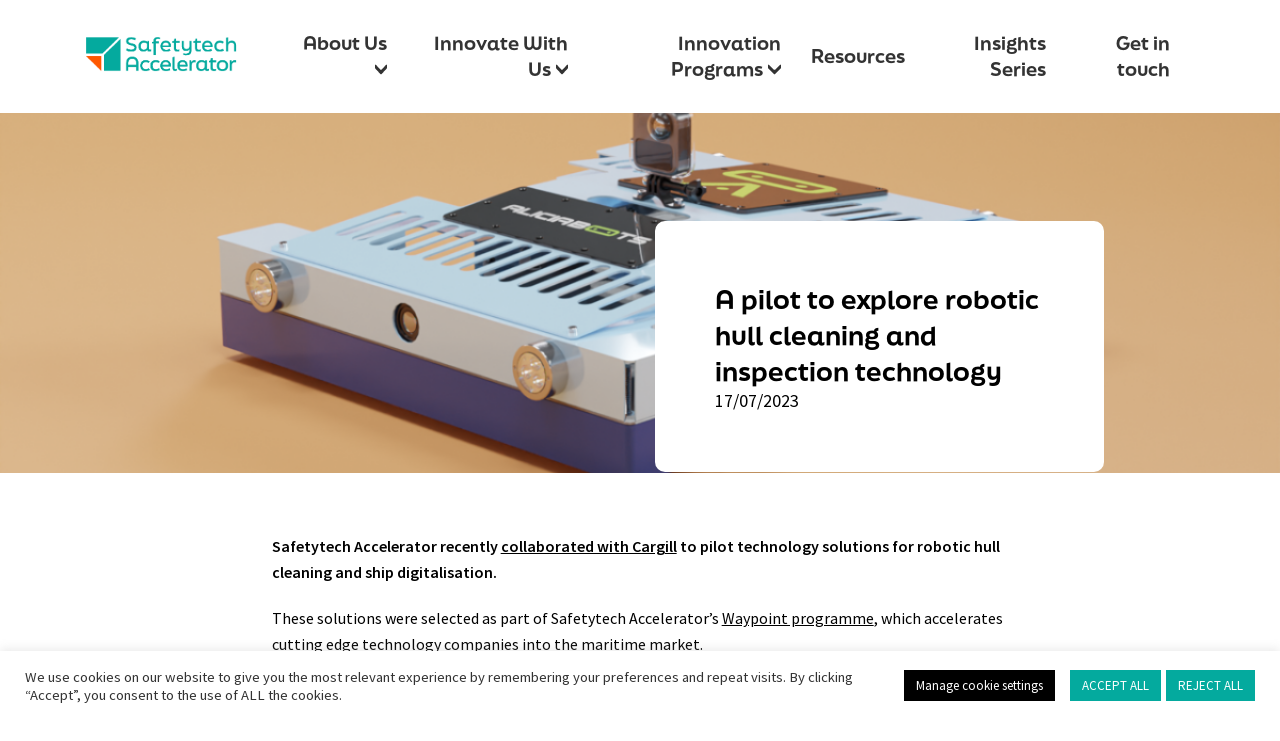

--- FILE ---
content_type: text/html; charset=UTF-8
request_url: https://safetytechaccelerator.org/case-studies/a-pilot-to-explore-robotic-hull-cleaning-and-inspection-technology/
body_size: 24227
content:
<!doctype html>
<html lang="en">
<head>
	<meta charset="UTF-8" />
<script>
var gform;gform||(document.addEventListener("gform_main_scripts_loaded",function(){gform.scriptsLoaded=!0}),document.addEventListener("gform/theme/scripts_loaded",function(){gform.themeScriptsLoaded=!0}),window.addEventListener("DOMContentLoaded",function(){gform.domLoaded=!0}),gform={domLoaded:!1,scriptsLoaded:!1,themeScriptsLoaded:!1,isFormEditor:()=>"function"==typeof InitializeEditor,callIfLoaded:function(o){return!(!gform.domLoaded||!gform.scriptsLoaded||!gform.themeScriptsLoaded&&!gform.isFormEditor()||(gform.isFormEditor()&&console.warn("The use of gform.initializeOnLoaded() is deprecated in the form editor context and will be removed in Gravity Forms 3.1."),o(),0))},initializeOnLoaded:function(o){gform.callIfLoaded(o)||(document.addEventListener("gform_main_scripts_loaded",()=>{gform.scriptsLoaded=!0,gform.callIfLoaded(o)}),document.addEventListener("gform/theme/scripts_loaded",()=>{gform.themeScriptsLoaded=!0,gform.callIfLoaded(o)}),window.addEventListener("DOMContentLoaded",()=>{gform.domLoaded=!0,gform.callIfLoaded(o)}))},hooks:{action:{},filter:{}},addAction:function(o,r,e,t){gform.addHook("action",o,r,e,t)},addFilter:function(o,r,e,t){gform.addHook("filter",o,r,e,t)},doAction:function(o){gform.doHook("action",o,arguments)},applyFilters:function(o){return gform.doHook("filter",o,arguments)},removeAction:function(o,r){gform.removeHook("action",o,r)},removeFilter:function(o,r,e){gform.removeHook("filter",o,r,e)},addHook:function(o,r,e,t,n){null==gform.hooks[o][r]&&(gform.hooks[o][r]=[]);var d=gform.hooks[o][r];null==n&&(n=r+"_"+d.length),gform.hooks[o][r].push({tag:n,callable:e,priority:t=null==t?10:t})},doHook:function(r,o,e){var t;if(e=Array.prototype.slice.call(e,1),null!=gform.hooks[r][o]&&((o=gform.hooks[r][o]).sort(function(o,r){return o.priority-r.priority}),o.forEach(function(o){"function"!=typeof(t=o.callable)&&(t=window[t]),"action"==r?t.apply(null,e):e[0]=t.apply(null,e)})),"filter"==r)return e[0]},removeHook:function(o,r,t,n){var e;null!=gform.hooks[o][r]&&(e=(e=gform.hooks[o][r]).filter(function(o,r,e){return!!(null!=n&&n!=o.tag||null!=t&&t!=o.priority)}),gform.hooks[o][r]=e)}});
</script>

  <meta name="viewport" content="width=device-width, initial-scale=1.0" >
  
  <link rel="apple-touch-icon" sizes="180x180" href="https://safetytechaccelerator.org/wp-content/themes/safetytech/assets/img/favicons/apple-touch-icon.png">
  <link rel="icon" type="image/png" sizes="32x32" href="https://safetytechaccelerator.org/wp-content/themes/safetytech/assets/img/favicons/favicon-32x32.png">
  <link rel="icon" type="image/png" sizes="16x16" href="https://safetytechaccelerator.org/wp-content/themes/safetytech/assets/img/favicons/favicon-16x16.png">
  <link rel="manifest" href="https://safetytechaccelerator.org/wp-content/themes/safetytech/assets/img/favicons/site.webmanifest">
  <link rel="mask-icon" href="https://safetytechaccelerator.org/wp-content/themes/safetytech/assets/img/favicons/safari-pinned-tab.svg" color="#10715e">
  <link rel="shortcut icon" href="https://safetytechaccelerator.org/wp-content/themes/safetytech/assets/img/favicons/favicon.ico">
  <meta name="msapplication-TileColor" content="#da532c">
  <meta name="msapplication-config" content="https://safetytechaccelerator.org/wp-content/themes/safetytech/assets/img/favicons/browserconfig.xml">
  <meta name="theme-color" content="#ffffff">

        <meta property="og:type" content="website" />
  <meta property="og:url" content="https://safetytechaccelerator.org/case-studies/a-pilot-to-explore-robotic-hull-cleaning-and-inspection-technology/" />
  
  <link rel="preconnect" href="https://fonts.googleapis.com">
  <link rel="preconnect" href="https://fonts.gstatic.com" crossorigin>
  <link href="https://fonts.googleapis.com/css2?family=Source+Sans+Pro:wght@300;400;600&display=swap" rel="stylesheet">
  <link rel="stylesheet" href="https://use.typekit.net/dai8abn.css">
  <meta name='robots' content='index, follow, max-image-preview:large, max-snippet:-1, max-video-preview:-1' />

	<!-- This site is optimized with the Yoast SEO Premium plugin v26.5 (Yoast SEO v26.5) - https://yoast.com/wordpress/plugins/seo/ -->
	<title>A pilot to explore robotic hull cleaning and inspection technology - Safetytech Accelerator</title>
	<link rel="canonical" href="https://safetytechaccelerator.org/case-studies/a-pilot-to-explore-robotic-hull-cleaning-and-inspection-technology/" />
	<meta property="og:locale" content="en_US" />
	<meta property="og:type" content="article" />
	<meta property="og:title" content="A pilot to explore robotic hull cleaning and inspection technology" />
	<meta property="og:description" content="Safetytech Accelerator recently collaborated with Cargill to pilot technology solutions for robotic hull cleaning and ship digitalisation." />
	<meta property="og:url" content="https://safetytechaccelerator.org/case-studies/a-pilot-to-explore-robotic-hull-cleaning-and-inspection-technology/" />
	<meta property="og:site_name" content="Safetytech Accelerator" />
	<meta property="article:published_time" content="2023-07-17T14:40:03+00:00" />
	<meta property="article:modified_time" content="2024-08-28T15:08:21+00:00" />
	<meta property="og:image" content="https://safetytechaccelerator.org/wp-content/uploads/2023/07/Alicibots-image.png" />
	<meta property="og:image:width" content="1280" />
	<meta property="og:image:height" content="720" />
	<meta property="og:image:type" content="image/png" />
	<meta name="author" content="admin" />
	<meta name="twitter:card" content="summary_large_image" />
	<meta name="twitter:label1" content="Written by" />
	<meta name="twitter:data1" content="admin" />
	<meta name="twitter:label2" content="Est. reading time" />
	<meta name="twitter:data2" content="6 minutes" />
	<script type="application/ld+json" class="yoast-schema-graph">{"@context":"https://schema.org","@graph":[{"@type":"WebPage","@id":"https://safetytechaccelerator.org/case-studies/a-pilot-to-explore-robotic-hull-cleaning-and-inspection-technology/","url":"https://safetytechaccelerator.org/case-studies/a-pilot-to-explore-robotic-hull-cleaning-and-inspection-technology/","name":"A pilot to explore robotic hull cleaning and inspection technology - Safetytech Accelerator","isPartOf":{"@id":"https://safetytechaccelerator.org/#website"},"primaryImageOfPage":{"@id":"https://safetytechaccelerator.org/case-studies/a-pilot-to-explore-robotic-hull-cleaning-and-inspection-technology/#primaryimage"},"image":{"@id":"https://safetytechaccelerator.org/case-studies/a-pilot-to-explore-robotic-hull-cleaning-and-inspection-technology/#primaryimage"},"thumbnailUrl":"https://safetytechaccelerator.org/wp-content/uploads/2023/07/Alicibots-image.png","datePublished":"2023-07-17T14:40:03+00:00","dateModified":"2024-08-28T15:08:21+00:00","author":{"@id":"https://safetytechaccelerator.org/#/schema/person/1389c07ed6ede8d40e44abd42b7a4dcd"},"breadcrumb":{"@id":"https://safetytechaccelerator.org/case-studies/a-pilot-to-explore-robotic-hull-cleaning-and-inspection-technology/#breadcrumb"},"inLanguage":"en","potentialAction":[{"@type":"ReadAction","target":["https://safetytechaccelerator.org/case-studies/a-pilot-to-explore-robotic-hull-cleaning-and-inspection-technology/"]}]},{"@type":"ImageObject","inLanguage":"en","@id":"https://safetytechaccelerator.org/case-studies/a-pilot-to-explore-robotic-hull-cleaning-and-inspection-technology/#primaryimage","url":"https://safetytechaccelerator.org/wp-content/uploads/2023/07/Alicibots-image.png","contentUrl":"https://safetytechaccelerator.org/wp-content/uploads/2023/07/Alicibots-image.png","width":1280,"height":720},{"@type":"BreadcrumbList","@id":"https://safetytechaccelerator.org/case-studies/a-pilot-to-explore-robotic-hull-cleaning-and-inspection-technology/#breadcrumb","itemListElement":[{"@type":"ListItem","position":1,"name":"Home","item":"https://safetytechaccelerator.org/"},{"@type":"ListItem","position":2,"name":"A pilot to explore robotic hull cleaning and inspection technology"}]},{"@type":"WebSite","@id":"https://safetytechaccelerator.org/#website","url":"https://safetytechaccelerator.org/","name":"Safetytech Accelerator","description":"Solving the most pressing industrial safety and risk challenges with digital solutions","potentialAction":[{"@type":"SearchAction","target":{"@type":"EntryPoint","urlTemplate":"https://safetytechaccelerator.org/?s={search_term_string}"},"query-input":{"@type":"PropertyValueSpecification","valueRequired":true,"valueName":"search_term_string"}}],"inLanguage":"en"},{"@type":"Person","@id":"https://safetytechaccelerator.org/#/schema/person/1389c07ed6ede8d40e44abd42b7a4dcd","name":"admin","image":{"@type":"ImageObject","inLanguage":"en","@id":"https://safetytechaccelerator.org/#/schema/person/image/","url":"https://secure.gravatar.com/avatar/a8f93d3a169afb7d6b00a8622d5b1674eca71c88ee0532ed6d561e468eb34bdd?s=96&d=mm&r=g","contentUrl":"https://secure.gravatar.com/avatar/a8f93d3a169afb7d6b00a8622d5b1674eca71c88ee0532ed6d561e468eb34bdd?s=96&d=mm&r=g","caption":"admin"},"sameAs":["http://safetytechaccelerator.org"],"url":"https://safetytechaccelerator.org/author/admin/"}]}</script>
	<!-- / Yoast SEO Premium plugin. -->


<link rel='dns-prefetch' href='//unpkg.com' />
<link rel='dns-prefetch' href='//cdnjs.cloudflare.com' />
<link rel="alternate" title="oEmbed (JSON)" type="application/json+oembed" href="https://safetytechaccelerator.org/wp-json/oembed/1.0/embed?url=https%3A%2F%2Fsafetytechaccelerator.org%2Fcase-studies%2Fa-pilot-to-explore-robotic-hull-cleaning-and-inspection-technology%2F" />
<link rel="alternate" title="oEmbed (XML)" type="text/xml+oembed" href="https://safetytechaccelerator.org/wp-json/oembed/1.0/embed?url=https%3A%2F%2Fsafetytechaccelerator.org%2Fcase-studies%2Fa-pilot-to-explore-robotic-hull-cleaning-and-inspection-technology%2F&#038;format=xml" />
<style id='wp-img-auto-sizes-contain-inline-css'>
img:is([sizes=auto i],[sizes^="auto," i]){contain-intrinsic-size:3000px 1500px}
/*# sourceURL=wp-img-auto-sizes-contain-inline-css */
</style>
<style id='wp-emoji-styles-inline-css'>

	img.wp-smiley, img.emoji {
		display: inline !important;
		border: none !important;
		box-shadow: none !important;
		height: 1em !important;
		width: 1em !important;
		margin: 0 0.07em !important;
		vertical-align: -0.1em !important;
		background: none !important;
		padding: 0 !important;
	}
/*# sourceURL=wp-emoji-styles-inline-css */
</style>
<link rel='stylesheet' id='wp-block-library-css' href='https://safetytechaccelerator.org/wp-includes/css/dist/block-library/style.min.css?ver=d027cbe62ae2609034a155bf6ba31526' media='all' />
<style id='global-styles-inline-css'>
:root{--wp--preset--aspect-ratio--square: 1;--wp--preset--aspect-ratio--4-3: 4/3;--wp--preset--aspect-ratio--3-4: 3/4;--wp--preset--aspect-ratio--3-2: 3/2;--wp--preset--aspect-ratio--2-3: 2/3;--wp--preset--aspect-ratio--16-9: 16/9;--wp--preset--aspect-ratio--9-16: 9/16;--wp--preset--color--black: #000000;--wp--preset--color--cyan-bluish-gray: #abb8c3;--wp--preset--color--white: #ffffff;--wp--preset--color--pale-pink: #f78da7;--wp--preset--color--vivid-red: #cf2e2e;--wp--preset--color--luminous-vivid-orange: #ff6900;--wp--preset--color--luminous-vivid-amber: #fcb900;--wp--preset--color--light-green-cyan: #7bdcb5;--wp--preset--color--vivid-green-cyan: #00d084;--wp--preset--color--pale-cyan-blue: #8ed1fc;--wp--preset--color--vivid-cyan-blue: #0693e3;--wp--preset--color--vivid-purple: #9b51e0;--wp--preset--gradient--vivid-cyan-blue-to-vivid-purple: linear-gradient(135deg,rgb(6,147,227) 0%,rgb(155,81,224) 100%);--wp--preset--gradient--light-green-cyan-to-vivid-green-cyan: linear-gradient(135deg,rgb(122,220,180) 0%,rgb(0,208,130) 100%);--wp--preset--gradient--luminous-vivid-amber-to-luminous-vivid-orange: linear-gradient(135deg,rgb(252,185,0) 0%,rgb(255,105,0) 100%);--wp--preset--gradient--luminous-vivid-orange-to-vivid-red: linear-gradient(135deg,rgb(255,105,0) 0%,rgb(207,46,46) 100%);--wp--preset--gradient--very-light-gray-to-cyan-bluish-gray: linear-gradient(135deg,rgb(238,238,238) 0%,rgb(169,184,195) 100%);--wp--preset--gradient--cool-to-warm-spectrum: linear-gradient(135deg,rgb(74,234,220) 0%,rgb(151,120,209) 20%,rgb(207,42,186) 40%,rgb(238,44,130) 60%,rgb(251,105,98) 80%,rgb(254,248,76) 100%);--wp--preset--gradient--blush-light-purple: linear-gradient(135deg,rgb(255,206,236) 0%,rgb(152,150,240) 100%);--wp--preset--gradient--blush-bordeaux: linear-gradient(135deg,rgb(254,205,165) 0%,rgb(254,45,45) 50%,rgb(107,0,62) 100%);--wp--preset--gradient--luminous-dusk: linear-gradient(135deg,rgb(255,203,112) 0%,rgb(199,81,192) 50%,rgb(65,88,208) 100%);--wp--preset--gradient--pale-ocean: linear-gradient(135deg,rgb(255,245,203) 0%,rgb(182,227,212) 50%,rgb(51,167,181) 100%);--wp--preset--gradient--electric-grass: linear-gradient(135deg,rgb(202,248,128) 0%,rgb(113,206,126) 100%);--wp--preset--gradient--midnight: linear-gradient(135deg,rgb(2,3,129) 0%,rgb(40,116,252) 100%);--wp--preset--font-size--small: 13px;--wp--preset--font-size--medium: 20px;--wp--preset--font-size--large: 36px;--wp--preset--font-size--x-large: 42px;--wp--preset--spacing--20: 0.44rem;--wp--preset--spacing--30: 0.67rem;--wp--preset--spacing--40: 1rem;--wp--preset--spacing--50: 1.5rem;--wp--preset--spacing--60: 2.25rem;--wp--preset--spacing--70: 3.38rem;--wp--preset--spacing--80: 5.06rem;--wp--preset--shadow--natural: 6px 6px 9px rgba(0, 0, 0, 0.2);--wp--preset--shadow--deep: 12px 12px 50px rgba(0, 0, 0, 0.4);--wp--preset--shadow--sharp: 6px 6px 0px rgba(0, 0, 0, 0.2);--wp--preset--shadow--outlined: 6px 6px 0px -3px rgb(255, 255, 255), 6px 6px rgb(0, 0, 0);--wp--preset--shadow--crisp: 6px 6px 0px rgb(0, 0, 0);}:where(.is-layout-flex){gap: 0.5em;}:where(.is-layout-grid){gap: 0.5em;}body .is-layout-flex{display: flex;}.is-layout-flex{flex-wrap: wrap;align-items: center;}.is-layout-flex > :is(*, div){margin: 0;}body .is-layout-grid{display: grid;}.is-layout-grid > :is(*, div){margin: 0;}:where(.wp-block-columns.is-layout-flex){gap: 2em;}:where(.wp-block-columns.is-layout-grid){gap: 2em;}:where(.wp-block-post-template.is-layout-flex){gap: 1.25em;}:where(.wp-block-post-template.is-layout-grid){gap: 1.25em;}.has-black-color{color: var(--wp--preset--color--black) !important;}.has-cyan-bluish-gray-color{color: var(--wp--preset--color--cyan-bluish-gray) !important;}.has-white-color{color: var(--wp--preset--color--white) !important;}.has-pale-pink-color{color: var(--wp--preset--color--pale-pink) !important;}.has-vivid-red-color{color: var(--wp--preset--color--vivid-red) !important;}.has-luminous-vivid-orange-color{color: var(--wp--preset--color--luminous-vivid-orange) !important;}.has-luminous-vivid-amber-color{color: var(--wp--preset--color--luminous-vivid-amber) !important;}.has-light-green-cyan-color{color: var(--wp--preset--color--light-green-cyan) !important;}.has-vivid-green-cyan-color{color: var(--wp--preset--color--vivid-green-cyan) !important;}.has-pale-cyan-blue-color{color: var(--wp--preset--color--pale-cyan-blue) !important;}.has-vivid-cyan-blue-color{color: var(--wp--preset--color--vivid-cyan-blue) !important;}.has-vivid-purple-color{color: var(--wp--preset--color--vivid-purple) !important;}.has-black-background-color{background-color: var(--wp--preset--color--black) !important;}.has-cyan-bluish-gray-background-color{background-color: var(--wp--preset--color--cyan-bluish-gray) !important;}.has-white-background-color{background-color: var(--wp--preset--color--white) !important;}.has-pale-pink-background-color{background-color: var(--wp--preset--color--pale-pink) !important;}.has-vivid-red-background-color{background-color: var(--wp--preset--color--vivid-red) !important;}.has-luminous-vivid-orange-background-color{background-color: var(--wp--preset--color--luminous-vivid-orange) !important;}.has-luminous-vivid-amber-background-color{background-color: var(--wp--preset--color--luminous-vivid-amber) !important;}.has-light-green-cyan-background-color{background-color: var(--wp--preset--color--light-green-cyan) !important;}.has-vivid-green-cyan-background-color{background-color: var(--wp--preset--color--vivid-green-cyan) !important;}.has-pale-cyan-blue-background-color{background-color: var(--wp--preset--color--pale-cyan-blue) !important;}.has-vivid-cyan-blue-background-color{background-color: var(--wp--preset--color--vivid-cyan-blue) !important;}.has-vivid-purple-background-color{background-color: var(--wp--preset--color--vivid-purple) !important;}.has-black-border-color{border-color: var(--wp--preset--color--black) !important;}.has-cyan-bluish-gray-border-color{border-color: var(--wp--preset--color--cyan-bluish-gray) !important;}.has-white-border-color{border-color: var(--wp--preset--color--white) !important;}.has-pale-pink-border-color{border-color: var(--wp--preset--color--pale-pink) !important;}.has-vivid-red-border-color{border-color: var(--wp--preset--color--vivid-red) !important;}.has-luminous-vivid-orange-border-color{border-color: var(--wp--preset--color--luminous-vivid-orange) !important;}.has-luminous-vivid-amber-border-color{border-color: var(--wp--preset--color--luminous-vivid-amber) !important;}.has-light-green-cyan-border-color{border-color: var(--wp--preset--color--light-green-cyan) !important;}.has-vivid-green-cyan-border-color{border-color: var(--wp--preset--color--vivid-green-cyan) !important;}.has-pale-cyan-blue-border-color{border-color: var(--wp--preset--color--pale-cyan-blue) !important;}.has-vivid-cyan-blue-border-color{border-color: var(--wp--preset--color--vivid-cyan-blue) !important;}.has-vivid-purple-border-color{border-color: var(--wp--preset--color--vivid-purple) !important;}.has-vivid-cyan-blue-to-vivid-purple-gradient-background{background: var(--wp--preset--gradient--vivid-cyan-blue-to-vivid-purple) !important;}.has-light-green-cyan-to-vivid-green-cyan-gradient-background{background: var(--wp--preset--gradient--light-green-cyan-to-vivid-green-cyan) !important;}.has-luminous-vivid-amber-to-luminous-vivid-orange-gradient-background{background: var(--wp--preset--gradient--luminous-vivid-amber-to-luminous-vivid-orange) !important;}.has-luminous-vivid-orange-to-vivid-red-gradient-background{background: var(--wp--preset--gradient--luminous-vivid-orange-to-vivid-red) !important;}.has-very-light-gray-to-cyan-bluish-gray-gradient-background{background: var(--wp--preset--gradient--very-light-gray-to-cyan-bluish-gray) !important;}.has-cool-to-warm-spectrum-gradient-background{background: var(--wp--preset--gradient--cool-to-warm-spectrum) !important;}.has-blush-light-purple-gradient-background{background: var(--wp--preset--gradient--blush-light-purple) !important;}.has-blush-bordeaux-gradient-background{background: var(--wp--preset--gradient--blush-bordeaux) !important;}.has-luminous-dusk-gradient-background{background: var(--wp--preset--gradient--luminous-dusk) !important;}.has-pale-ocean-gradient-background{background: var(--wp--preset--gradient--pale-ocean) !important;}.has-electric-grass-gradient-background{background: var(--wp--preset--gradient--electric-grass) !important;}.has-midnight-gradient-background{background: var(--wp--preset--gradient--midnight) !important;}.has-small-font-size{font-size: var(--wp--preset--font-size--small) !important;}.has-medium-font-size{font-size: var(--wp--preset--font-size--medium) !important;}.has-large-font-size{font-size: var(--wp--preset--font-size--large) !important;}.has-x-large-font-size{font-size: var(--wp--preset--font-size--x-large) !important;}
/*# sourceURL=global-styles-inline-css */
</style>

<style id='classic-theme-styles-inline-css'>
/*! This file is auto-generated */
.wp-block-button__link{color:#fff;background-color:#32373c;border-radius:9999px;box-shadow:none;text-decoration:none;padding:calc(.667em + 2px) calc(1.333em + 2px);font-size:1.125em}.wp-block-file__button{background:#32373c;color:#fff;text-decoration:none}
/*# sourceURL=/wp-includes/css/classic-themes.min.css */
</style>
<link rel='stylesheet' id='wp-components-css' href='https://safetytechaccelerator.org/wp-includes/css/dist/components/style.min.css?ver=d027cbe62ae2609034a155bf6ba31526' media='all' />
<link rel='stylesheet' id='wp-preferences-css' href='https://safetytechaccelerator.org/wp-includes/css/dist/preferences/style.min.css?ver=d027cbe62ae2609034a155bf6ba31526' media='all' />
<link rel='stylesheet' id='wp-block-editor-css' href='https://safetytechaccelerator.org/wp-includes/css/dist/block-editor/style.min.css?ver=d027cbe62ae2609034a155bf6ba31526' media='all' />
<link rel='stylesheet' id='popup-maker-block-library-style-css' href='https://safetytechaccelerator.org/wp-content/plugins/popup-maker/dist/packages/block-library-style.css?ver=dbea705cfafe089d65f1' media='all' />
<link rel='stylesheet' id='announcer-css-css' href='https://safetytechaccelerator.org/wp-content/plugins/announcer/public/css/style.css?ver=6.2' media='all' />
<link rel='stylesheet' id='cookie-law-info-css' href='https://safetytechaccelerator.org/wp-content/plugins/cookie-law-info/legacy/public/css/cookie-law-info-public.css?ver=3.3.8' media='all' />
<link rel='stylesheet' id='cookie-law-info-gdpr-css' href='https://safetytechaccelerator.org/wp-content/plugins/cookie-law-info/legacy/public/css/cookie-law-info-gdpr.css?ver=3.3.8' media='all' />
<link rel='stylesheet' id='flickity-styles-css' href='https://unpkg.com/flickity@2/dist/flickity.min.css?ver=2.2.1' media='all' />
<link rel='stylesheet' id='hj-style-css' href='https://safetytechaccelerator.org/wp-content/themes/safetytech/style.css?ver=1.0.18' media='all' />
<script src="https://safetytechaccelerator.org/wp-includes/js/jquery/jquery.min.js?ver=3.7.1" id="jquery-core-js"></script>
<script src="https://safetytechaccelerator.org/wp-includes/js/jquery/jquery-migrate.min.js?ver=3.4.1" id="jquery-migrate-js"></script>
<script id="cookie-law-info-js-extra">
var Cli_Data = {"nn_cookie_ids":[],"cookielist":[],"non_necessary_cookies":[],"ccpaEnabled":"","ccpaRegionBased":"","ccpaBarEnabled":"","strictlyEnabled":["necessary","obligatoire"],"ccpaType":"gdpr","js_blocking":"1","custom_integration":"","triggerDomRefresh":"","secure_cookies":""};
var cli_cookiebar_settings = {"animate_speed_hide":"500","animate_speed_show":"500","background":"#FFF","border":"#b1a6a6c2","border_on":"","button_1_button_colour":"#04aa9e","button_1_button_hover":"#03887e","button_1_link_colour":"#fff","button_1_as_button":"1","button_1_new_win":"","button_2_button_colour":"#333","button_2_button_hover":"#292929","button_2_link_colour":"#444","button_2_as_button":"","button_2_hidebar":"","button_3_button_colour":"#04aa9e","button_3_button_hover":"#03887e","button_3_link_colour":"#fff","button_3_as_button":"1","button_3_new_win":"","button_4_button_colour":"#000","button_4_button_hover":"#000000","button_4_link_colour":"#ffffff","button_4_as_button":"1","button_7_button_colour":"#04aa9e","button_7_button_hover":"#03887e","button_7_link_colour":"#fff","button_7_as_button":"1","button_7_new_win":"","font_family":"inherit","header_fix":"","notify_animate_hide":"1","notify_animate_show":"","notify_div_id":"#cookie-law-info-bar","notify_position_horizontal":"right","notify_position_vertical":"bottom","scroll_close":"","scroll_close_reload":"","accept_close_reload":"","reject_close_reload":"","showagain_tab":"","showagain_background":"#fff","showagain_border":"#000","showagain_div_id":"#cookie-law-info-again","showagain_x_position":"100px","text":"#333333","show_once_yn":"","show_once":"10000","logging_on":"","as_popup":"","popup_overlay":"1","bar_heading_text":"","cookie_bar_as":"banner","popup_showagain_position":"bottom-right","widget_position":"left"};
var log_object = {"ajax_url":"https://safetytechaccelerator.org/wp-admin/admin-ajax.php"};
//# sourceURL=cookie-law-info-js-extra
</script>
<script src="https://safetytechaccelerator.org/wp-content/plugins/cookie-law-info/legacy/public/js/cookie-law-info-public.js?ver=3.3.8" id="cookie-law-info-js"></script>
<link rel="https://api.w.org/" href="https://safetytechaccelerator.org/wp-json/" /><link rel="alternate" title="JSON" type="application/json" href="https://safetytechaccelerator.org/wp-json/wp/v2/posts/3272" /><link rel="EditURI" type="application/rsd+xml" title="RSD" href="https://safetytechaccelerator.org/xmlrpc.php?rsd" />

<link rel='shortlink' href='https://safetytechaccelerator.org/?p=3272' />
<meta name="et-api-version" content="v1"><meta name="et-api-origin" content="https://safetytechaccelerator.org"><link rel="https://theeventscalendar.com/" href="https://safetytechaccelerator.org/wp-json/tribe/tickets/v1/" /><meta name="tec-api-version" content="v1"><meta name="tec-api-origin" content="https://safetytechaccelerator.org"><link rel="alternate" href="https://safetytechaccelerator.org/wp-json/tribe/events/v1/" />		<style id="wp-custom-css">
			remove-bottom-space		</style>
			
	<!-- Global site tag (gtag.js) - Google Analytics -->
<script async src="https://www.googletagmanager.com/gtag/js?id=G-M4FQQQC08V"></script>
<script>
  window.dataLayer = window.dataLayer || [];
  function gtag(){dataLayer.push(arguments);}
  gtag('js', new Date());
 
  gtag('config', 'G-M4FQQQC08V');
</script>

	
<link rel='stylesheet' id='gforms_reset_css-css' href='https://safetytechaccelerator.org/wp-content/plugins/gravityforms/legacy/css/formreset.min.css?ver=2.9.23' media='all' />
<link rel='stylesheet' id='gforms_formsmain_css-css' href='https://safetytechaccelerator.org/wp-content/plugins/gravityforms/legacy/css/formsmain.min.css?ver=2.9.23' media='all' />
<link rel='stylesheet' id='gforms_ready_class_css-css' href='https://safetytechaccelerator.org/wp-content/plugins/gravityforms/legacy/css/readyclass.min.css?ver=2.9.23' media='all' />
<link rel='stylesheet' id='gforms_browsers_css-css' href='https://safetytechaccelerator.org/wp-content/plugins/gravityforms/legacy/css/browsers.min.css?ver=2.9.23' media='all' />
<link rel='stylesheet' id='cookie-law-info-table-css' href='https://safetytechaccelerator.org/wp-content/plugins/cookie-law-info/legacy/public/css/cookie-law-info-table.css?ver=3.3.8' media='all' />
</head>
<body>
  <svg aria-hidden="true" style="position: absolute; width: 0; height: 0; overflow: hidden;" version="1.1" xmlns="http://www.w3.org/2000/svg" xmlns:xlink="http://www.w3.org/1999/xlink">
<defs>
	<symbol id="icon-close" viewBox="0 0 24 24">
	<title>close</title>
	<path d="M18.984 6.422l-5.578 5.578 5.578 5.578-1.406 1.406-5.578-5.578-5.578 5.578-1.406-1.406 5.578-5.578-5.578-5.578 1.406-1.406 5.578 5.578 5.578-5.578z"></path>
	</symbol>
	<symbol id="icon-menu" viewBox="0 0 24 24">
	<title>menu</title>
	<path d="M3 6h18v2.016h-18v-2.016zM3 12.984v-1.969h18v1.969h-18zM3 18v-2.016h18v2.016h-18z"></path>
	</symbol>
	<symbol id="icon-vimeo" viewBox="0 0 32 32">
	<title>vimeo</title>
	<path d="M31.969 8.555c-0.14 3.117-2.319 7.391-6.525 12.812-4.357 5.663-8.035 8.493-11.053 8.493-1.879 0-3.437-1.725-4.737-5.175l-2.557-9.485c-0.959-3.445-1.984-5.171-3.083-5.171-0.239 0-1.075 0.504-2.508 1.509l-1.505-1.943c1.58-1.392 3.135-2.779 4.668-4.171 2.105-1.824 3.687-2.78 4.739-2.879 2.489-0.24 4.021 1.467 4.596 5.117 0.62 3.937 1.052 6.385 1.295 7.343 0.719 3.267 1.508 4.899 2.368 4.899 0.669 0 1.675-1.061 3.020-3.18 1.339-2.119 2.053-3.729 2.149-4.837 0.192-1.828-0.527-2.748-2.152-2.748-0.765 0-1.556 0.161-2.369 0.521 1.581-5.157 4.579-7.676 9.016-7.516 3.297 0.080 4.837 2.219 4.657 6.396l-0.017 0.013z"></path>
	</symbol>
	<symbol id="icon-instagram" viewBox="0 0 32 32">
	<title>instagram</title>
	<path d="M16 0c-4.347 0-4.889 0.020-6.596 0.096-1.704 0.080-2.864 0.348-3.884 0.744-1.052 0.408-1.945 0.956-2.835 1.845s-1.439 1.781-1.845 2.835c-0.396 1.020-0.665 2.18-0.744 3.884-0.080 1.707-0.096 2.249-0.096 6.596s0.020 4.889 0.096 6.596c0.080 1.703 0.348 2.864 0.744 3.884 0.408 1.051 0.956 1.945 1.845 2.835 0.889 0.888 1.781 1.439 2.835 1.845 1.021 0.395 2.181 0.665 3.884 0.744 1.707 0.080 2.249 0.096 6.596 0.096s4.889-0.020 6.596-0.096c1.703-0.080 2.864-0.349 3.884-0.744 1.051-0.408 1.945-0.957 2.835-1.845 0.888-0.889 1.439-1.78 1.845-2.835 0.395-1.020 0.665-2.181 0.744-3.884 0.080-1.707 0.096-2.249 0.096-6.596s-0.020-4.889-0.096-6.596c-0.080-1.703-0.349-2.865-0.744-3.884-0.408-1.052-0.957-1.945-1.845-2.835-0.889-0.889-1.78-1.439-2.835-1.845-1.020-0.396-2.181-0.665-3.884-0.744-1.707-0.080-2.249-0.096-6.596-0.096zM16 2.88c4.271 0 4.78 0.021 6.467 0.095 1.56 0.073 2.407 0.332 2.969 0.553 0.749 0.289 1.28 0.636 1.843 1.195 0.559 0.56 0.905 1.092 1.195 1.841 0.219 0.563 0.48 1.409 0.551 2.969 0.076 1.688 0.093 2.195 0.093 6.467s-0.020 4.78-0.099 6.467c-0.081 1.56-0.341 2.407-0.561 2.969-0.299 0.749-0.639 1.28-1.199 1.843-0.559 0.559-1.099 0.905-1.84 1.195-0.56 0.219-1.42 0.48-2.98 0.551-1.699 0.076-2.199 0.093-6.479 0.093-4.281 0-4.781-0.020-6.479-0.099-1.561-0.081-2.421-0.341-2.981-0.561-0.759-0.299-1.28-0.639-1.839-1.199-0.561-0.559-0.92-1.099-1.2-1.84-0.22-0.56-0.479-1.42-0.56-2.98-0.060-1.68-0.081-2.199-0.081-6.459 0-4.261 0.021-4.781 0.081-6.481 0.081-1.56 0.34-2.419 0.56-2.979 0.28-0.76 0.639-1.28 1.2-1.841 0.559-0.559 1.080-0.919 1.839-1.197 0.56-0.221 1.401-0.481 2.961-0.561 1.7-0.060 2.2-0.080 6.479-0.080l0.060 0.040zM16 7.784c-4.54 0-8.216 3.68-8.216 8.216 0 4.54 3.68 8.216 8.216 8.216 4.54 0 8.216-3.68 8.216-8.216 0-4.54-3.68-8.216-8.216-8.216zM16 21.333c-2.947 0-5.333-2.387-5.333-5.333s2.387-5.333 5.333-5.333 5.333 2.387 5.333 5.333-2.387 5.333-5.333 5.333zM26.461 7.46c0 1.060-0.861 1.92-1.92 1.92-1.060 0-1.92-0.861-1.92-1.92s0.861-1.919 1.92-1.919c1.057-0.001 1.92 0.86 1.92 1.919z"></path>
	</symbol>
	<symbol id="icon-youtube" viewBox="0 0 32 32">
	<path d="M31.327 8.273c-0.386-1.353-1.431-2.398-2.756-2.777l-0.028-0.007c-2.493-0.668-12.528-0.668-12.528-0.668s-10.009-0.013-12.528 0.668c-1.353 0.386-2.398 1.431-2.777 2.756l-0.007 0.028c-0.443 2.281-0.696 4.903-0.696 7.585 0 0.054 0 0.109 0 0.163l-0-0.008c-0 0.037-0 0.082-0 0.126 0 2.682 0.253 5.304 0.737 7.845l-0.041-0.26c0.386 1.353 1.431 2.398 2.756 2.777l0.028 0.007c2.491 0.669 12.528 0.669 12.528 0.669s10.008 0 12.528-0.669c1.353-0.386 2.398-1.431 2.777-2.756l0.007-0.028c0.425-2.233 0.668-4.803 0.668-7.429 0-0.099-0-0.198-0.001-0.297l0 0.015c0.001-0.092 0.001-0.201 0.001-0.31 0-2.626-0.243-5.196-0.708-7.687l0.040 0.258zM12.812 20.801v-9.591l8.352 4.803z"></path>
	</symbol>
	<symbol id="icon-facebook" viewBox="0 0 32 32">
	<title>facebook</title>
	<path d="M30.235 0h-28.469c-0.975 0-1.765 0.791-1.765 1.765v28.469c0 0.976 0.791 1.765 1.765 1.765h15.325v-12.392h-4.172v-4.828h4.172v-3.567c0-4.132 2.525-6.38 6.212-6.38 1.767 0 3.285 0.129 3.728 0.188v4.32h-2.561c-2 0-2.389 0.961-2.389 2.361v3.081h4.779l-0.62 4.84h-4.159v12.376h8.153c0.977 0 1.767-0.789 1.767-1.765v-28.469c0-0.975-0.789-1.765-1.765-1.765z"></path>
	</symbol>
	<symbol id="icon-linkedin" viewBox="0 0 32 32">
	<title>linkedin</title>
	<path d="M27.263 27.269h-4.739v-7.425c0-1.771-0.036-4.049-2.469-4.049-2.471 0-2.848 1.927-2.848 3.919v7.556h-4.739v-15.269h4.552v2.081h0.061c0.636-1.2 2.183-2.467 4.493-2.467 4.801 0 5.689 3.16 5.689 7.273v8.381zM7.116 9.911c-1.525 0-2.751-1.235-2.751-2.753 0-1.517 1.227-2.751 2.751-2.751 1.52 0 2.752 1.233 2.752 2.751 0 1.519-1.233 2.753-2.752 2.753zM9.492 27.269h-4.752v-15.269h4.752v15.269zM29.633 0h-27.272c-1.305 0-2.361 1.032-2.361 2.305v27.389c0 1.275 1.056 2.305 2.361 2.305h27.268c1.304 0 2.371-1.031 2.371-2.305v-27.389c0-1.273-1.067-2.305-2.371-2.305h0.004z"></path>
	</symbol>
	<symbol id="icon-twitter" viewBox="0 0 32 32">
	<title>twitter</title>
	<path d="M31.939 6.092c-1.18 0.519-2.44 0.872-3.767 1.033 1.352-0.815 2.392-2.099 2.884-3.631-1.268 0.74-2.673 1.279-4.169 1.579-1.195-1.279-2.897-2.079-4.788-2.079-3.623 0-6.56 2.937-6.56 6.556 0 0.52 0.060 1.020 0.169 1.499-5.453-0.257-10.287-2.876-13.521-6.835-0.569 0.963-0.888 2.081-0.888 3.3 0 2.28 1.16 4.284 2.917 5.461-1.076-0.035-2.088-0.331-2.971-0.821v0.081c0 3.18 2.257 5.832 5.261 6.436-0.551 0.148-1.132 0.228-1.728 0.228-0.419 0-0.82-0.040-1.221-0.115 0.841 2.604 3.26 4.503 6.139 4.556-2.24 1.759-5.079 2.807-8.136 2.807-0.52 0-1.039-0.031-1.56-0.089 2.919 1.859 6.357 2.945 10.076 2.945 12.072 0 18.665-9.995 18.665-18.648 0-0.279 0-0.56-0.020-0.84 1.281-0.919 2.4-2.080 3.28-3.397l-0.063-0.027z"></path>
	</symbol>
	<symbol id="icon-expand" viewBox="0 0 32 32">
		<path d="M0 4.537v8.279l14.647 14.647h2.706l14.647-14.647v-8.279h-2.547l-12.1 12.1h-2.706l-12.1-12.1h-2.547z"></path>
	</symbol>
	<symbol id="icon-arrow-right" viewBox="0 0 65 32">
		<path d="M50.966 0.886c-0.983-0.984-2.578-0.984-3.561 0s-0.984 2.578 0 3.562l9.034 9.034h-53.772c-1.391 0-2.519 1.128-2.519 2.519s1.128 2.519 2.519 2.519h53.772l-9.034 9.034c-0.984 0.984-0.984 2.578 0 3.562s2.578 0.984 3.561 0l13.333-13.333c0.984-0.984 0.984-2.578 0-3.562l-13.333-13.333z"></path>
	</symbol>
	<symbol id="icon-email" viewBox="0 0 24 24">
		<path d="M20.016 8.016v-2.016l-8.016 5.016-8.016-5.016v2.016l8.016 4.969zM20.016 3.984q0.797 0 1.383 0.609t0.586 1.406v12q0 0.797-0.586 1.406t-1.383 0.609h-16.031q-0.797 0-1.383-0.609t-0.586-1.406v-12q0-0.797 0.586-1.406t1.383-0.609h16.031z"></path>
	</symbol>
	<symbol id="icon-phone" viewBox="0 0 32 32">
		<path d="M22 20c-2 2-2 4-4 4s-4-2-6-4-4-4-4-6 2-2 4-4-4-8-6-8-6 6-6 6c0 4 4.109 12.109 8 16s12 8 16 8c0 0 6-4 6-6s-6-8-8-6z"></path>
	</symbol>
	<symbol id="icon-location" viewBox="0 0 32 32">
		<path d="M16 0c-5.523 0-10 4.477-10 10 0 10 10 22 10 22s10-12 10-22c0-5.523-4.477-10-10-10zM16 16c-3.314 0-6-2.686-6-6s2.686-6 6-6 6 2.686 6 6-2.686 6-6 6z"></path>
	</symbol>
</defs>
</svg>  
  <header class="theme-light">
    <div class="columns">
      <div class="col col-2 tablet-col-3 mobile-col-5">
        <a href="https://safetytechaccelerator.org" class="header-logo-link"><img src="https://safetytechaccelerator.org/wp-content/themes/safetytech/assets/img/safetytech-logo-full.png" alt="Safetytech Logo"></a>
      </div>
      <div class="col col-10 tablet-col-9 mobile-col-7 text-r header-right-col">
        <div class="mobile-nav-link-wrap show-tablet">
          <a href="#" class="mobile-nav-link">
            <svg class="icon icon-menu"><use xlink:href="#icon-menu"></use></svg>
            <svg class="icon icon-close"><use xlink:href="#icon-close"></use></svg>
          </a>
        </div>
        <nav class="main-nav">
          <ul id="menu-main-menu" class="menu"><li id="menu-item-4439" class="menu-item menu-item-type-custom menu-item-object-custom menu-item-has-children menu-item-4439"><a href="#">About Us</a>
<ul class="sub-menu">
	<li id="menu-item-4438" class="menu-item menu-item-type-post_type menu-item-object-page menu-item-4438"><a href="https://safetytechaccelerator.org/about-us/">About Us</a></li>
	<li id="menu-item-495" class="menu-item menu-item-type-post_type menu-item-object-page menu-item-495"><a href="https://safetytechaccelerator.org/safetytech-and-expertise/">Safetytech &#038; Expertise</a></li>
	<li id="menu-item-6255" class="menu-item menu-item-type-post_type menu-item-object-page menu-item-6255"><a href="https://safetytechaccelerator.org/rd-partnering-to-secure-development-funding/">R&#038;D: Partnering to Secure Development Funding</a></li>
</ul>
</li>
<li id="menu-item-312" class="menu-item menu-item-type-custom menu-item-object-custom menu-item-has-children menu-item-312"><a href="#">Innovate With Us</a>
<ul class="sub-menu">
	<li id="menu-item-39" class="menu-item menu-item-type-post_type menu-item-object-page menu-item-39"><a href="https://safetytechaccelerator.org/corporate-clients/">Corporate Clients</a></li>
	<li id="menu-item-41" class="menu-item menu-item-type-post_type menu-item-object-page menu-item-41"><a href="https://safetytechaccelerator.org/technology-companies/">Technology Companies</a></li>
	<li id="menu-item-5261" class="menu-item menu-item-type-post_type menu-item-object-page menu-item-5261"><a href="https://safetytechaccelerator.org/work-with-us/technology-in-action/">Technology in Action</a></li>
</ul>
</li>
<li id="menu-item-5761" class="menu-item menu-item-type-custom menu-item-object-custom menu-item-has-children menu-item-5761"><a href="#">Innovation Programs</a>
<ul class="sub-menu">
	<li id="menu-item-6071" class="menu-item menu-item-type-post_type menu-item-object-page menu-item-6071"><a href="https://safetytechaccelerator.org/innovation-initiatives/">Innovation Initiatives</a></li>
	<li id="menu-item-6072" class="menu-item menu-item-type-post_type menu-item-object-page menu-item-6072"><a href="https://safetytechaccelerator.org/innovation-labs/">Innovation Labs</a></li>
	<li id="menu-item-6220" class="menu-item menu-item-type-post_type menu-item-object-page menu-item-6220"><a href="https://safetytechaccelerator.org/sandboxes/">Innovation Sandboxes</a></li>
	<li id="menu-item-6070" class="menu-item menu-item-type-post_type menu-item-object-page menu-item-6070"><a href="https://safetytechaccelerator.org/oshx/">OSHX Lab</a></li>
</ul>
</li>
<li id="menu-item-38" class="menu-item menu-item-type-post_type menu-item-object-page menu-item-38"><a href="https://safetytechaccelerator.org/resources/">Resources</a></li>
<li id="menu-item-4349" class="menu-item menu-item-type-post_type menu-item-object-page menu-item-4349"><a href="https://safetytechaccelerator.org/safetytech-accelerator-insights/">Insights Series</a></li>
<li id="menu-item-37" class="menu-item menu-item-type-post_type menu-item-object-page menu-item-37"><a href="https://safetytechaccelerator.org/contact/">Get in touch</a></li>
</ul>          <!-- <a href="/login" class="button">Login</a>
          <a href="/signup" class="button">Sign up</a> -->
        </nav>
      </div>
    </div>
  </header>

  
    <main>
            <div class="page-intro">
        <div class="page-banner short">
          <img width="1200" height="675" src="https://safetytechaccelerator.org/wp-content/uploads/2023/07/Alicibots-image-1200x675.png" class="attachment-post-thumbnail size-post-thumbnail wp-post-image" alt="" decoding="async" fetchpriority="high" srcset="https://safetytechaccelerator.org/wp-content/uploads/2023/07/Alicibots-image-1200x675.png 1200w, https://safetytechaccelerator.org/wp-content/uploads/2023/07/Alicibots-image-300x169.png 300w, https://safetytechaccelerator.org/wp-content/uploads/2023/07/Alicibots-image-1024x576.png 1024w, https://safetytechaccelerator.org/wp-content/uploads/2023/07/Alicibots-image-768x432.png 768w, https://safetytechaccelerator.org/wp-content/uploads/2023/07/Alicibots-image.png 1280w" sizes="(max-width: 1200px) 100vw, 1200px" />        </div>
        <div class="columns">
          <div class="col col-5 push-6">
            <div class="page-intro-content">
              <h1 class="small">A pilot to explore robotic hull cleaning and inspection technology</h1>
						17/07/2023            </div>
          </div>
        </div>
      </div>
            <section class="article">
        <div class="columns">
          <div class="col col-8 push-2">
            <p><strong>Safetytech Accelerator recently <a href="https://safetytechaccelerator.org/press-releases/safetytech-accelerator-and-cargill-team-up-to-explore-digital-technologies-for-ships/">collaborated with Cargill</a> to pilot technology solutions for robotic hull cleaning and ship digitalisation.</strong></p>
<p>These solutions were selected as part of Safetytech Accelerator’s <a href="https://safetytechaccelerator.org/press-releases/three-winners-selected-to-join-waypoint-3-maritime-risk/">Waypoint programme</a>, which accelerates cutting edge technology companies into the maritime market.</p>
<p>Over 100 technology companies were considered for participation in the Waypoint: Maritime Risk round, and six shortlisted to pitch their solutions. Alicia Bots, a US start-up, was eventually selected as one of the technology partners. They were chosen for their underwater RoverClean technology which is designed to inspect and clean hulls whilst a ship is in motion. <strong> </strong></p>
<h3>The Challenge</h3>
<p>As ships sail across oceans, their hulls become fouled with growth of subaquatic organisms that attach to the hull and this affects a vessel&#8217;s performance and may contribute to transfer of invasive species. The fouling material should be removed for optimal fuel efficiency and compliance with IMO <a href="https://www.imo.org/en/MediaCentre/Pages/WhatsNew-1875.aspx">Carbon Intensity Regulations</a> and <a href="https://www.imo.org/en/MediaCentre/Pages/WhatsNew-1876.aspx">Biofouling Guidelines</a>.</p>
<p>Currently, hull cleaning is typically carried out using underwater divers when a ship is stationary at port. Manual cleaning creates a risk for the shore staff and increases the time a ship needs to spend at port. Robotic cleaners exist but they are also limited to port activities.</p>
<p>60% of ports around the world currently do not have access to cost efficient and sustainable hull cleaning services, most European ports also prohibit hull cleaning whilst a vessel is berthed. By countering any fouling building up during voyages, ships can improve fuel savings, reduce downtime, and reduce human-risk.</p>
<h3>The Pilot</h3>
<p>The Pilot project was carried out on two bulk carriers chartered by Cargill, as they sailed between Singapore, Panama and the US over a period of 5 months <strong> </strong></p>
<p>A Roverclean device with the following features was deployed on both vessels</p>
<ul>
<li>4 magnetic wheels for adhesion</li>
<li>A cable for power and video transmission</li>
<li>Cleaning brushes at the front and rear</li>
<li>4 single view cameras</li>
<li>A 360° camera</li>
<li>SONAR</li>
<li>A control unit in a hard case</li>
</ul>
<p>&nbsp;</p>
<p>&nbsp;</p>
<figure id="attachment_3277" aria-describedby="caption-attachment-3277" style="width: 405px" class="wp-caption aligncenter"><img decoding="async" class="wp-image-3277" src="https://safetytechaccelerator.org/wp-content/uploads/2023/07/Alicibots-image-300x169.png" alt="The RoverClean device from Alicia Bots" width="405" height="228" srcset="https://safetytechaccelerator.org/wp-content/uploads/2023/07/Alicibots-image-300x169.png 300w, https://safetytechaccelerator.org/wp-content/uploads/2023/07/Alicibots-image-1024x576.png 1024w, https://safetytechaccelerator.org/wp-content/uploads/2023/07/Alicibots-image-768x432.png 768w, https://safetytechaccelerator.org/wp-content/uploads/2023/07/Alicibots-image-1200x675.png 1200w, https://safetytechaccelerator.org/wp-content/uploads/2023/07/Alicibots-image.png 1280w" sizes="(max-width: 405px) 100vw, 405px" /><figcaption id="caption-attachment-3277" class="wp-caption-text">The RoverClean device from Alicia Bots</figcaption></figure>
<p>&nbsp;</p>
<p><img decoding="async" class="alignnone size-medium wp-image-3274 aligncenter" src="https://safetytechaccelerator.org/wp-content/uploads/2023/07/AB-image-2-300x228.png" alt="" width="300" height="228" srcset="https://safetytechaccelerator.org/wp-content/uploads/2023/07/AB-image-2-300x228.png 300w, https://safetytechaccelerator.org/wp-content/uploads/2023/07/AB-image-2.png 343w" sizes="(max-width: 300px) 100vw, 300px" /></p>
<p>The RoverClean robot was deployed from the midship to carry out complete hull mapping and subsequent cleaning of the ship’s sides and flat bottom</p>
<p><img loading="lazy" decoding="async" class="size-medium wp-image-3275 aligncenter" src="https://safetytechaccelerator.org/wp-content/uploads/2023/07/AB-image-3-300x177.png" alt="" width="300" height="177" srcset="https://safetytechaccelerator.org/wp-content/uploads/2023/07/AB-image-3-300x177.png 300w, https://safetytechaccelerator.org/wp-content/uploads/2023/07/AB-image-3.png 461w" sizes="auto, (max-width: 300px) 100vw, 300px" /></p>
<p>&nbsp;</p>
<figure id="attachment_3276" aria-describedby="caption-attachment-3276" style="width: 300px" class="wp-caption aligncenter"><img loading="lazy" decoding="async" class="wp-image-3276 size-medium" src="https://safetytechaccelerator.org/wp-content/uploads/2023/07/AB-image-4-300x201.png" alt="The RoverClean above and below the water" width="300" height="201" srcset="https://safetytechaccelerator.org/wp-content/uploads/2023/07/AB-image-4-300x201.png 300w, https://safetytechaccelerator.org/wp-content/uploads/2023/07/AB-image-4.png 405w" sizes="auto, (max-width: 300px) 100vw, 300px" /><figcaption id="caption-attachment-3276" class="wp-caption-text">The RoverClean above and below the water</figcaption></figure>
<h3>Results</h3>
<p>RoverClean was successfully able to</p>
<ul>
<li>Inspect 100 meters from midship to forward in 45 minutes</li>
<li>Maintain visibility even in darker waters</li>
<li>Detect heavy barnacle fouling, 1.5cm thick and up to 10m long</li>
<li>Detect previous hull damage using its SONAR.</li>
</ul>
<h3>Lessons learned</h3>
<ul>
<li>Plastic material used to protect the electronics was damaged during transit and this was later upgraded to aluminium for improved durability</li>
<li>Although the robot was able to manoeuvre over thick barnacles, upon recovery to the deck it was observed that the tyre rubber suffered heavy damage. Tyres are a consumable item but in future, spares will be shipped in case heavy fouling is unexpectedly encountered.</li>
<li>Some aluminium mechanical components were unable to withstand the strong magnetic forces when the robot manoeuvred over high weld seams. These components were later replaced by stainless steel versions for added strength.</li>
<li>Suspension was upgraded for better traction over welds and thick fouling</li>
<li>11 knots was found to be the ideal speed for cleaning</li>
</ul>
<p><em>“Safetytech Accelerator proved to be an indispensable catalyst in building customer traction for Alicia Bots&#8217; robotic underwater hull cleaning solution. Through strategic guidance and invaluable industry connections, Safetytech Accelerator empowered us to showcase our innovation to key stakeholders and maritime experts worldwide. Their unwavering support not only accelerated our market penetration but also fostered trust and credibility among potential customers. With Safetytech Accelerator&#8217;s backing, we forged strategic partnerships and secured multiple pilot projects, solidifying our position as the go-to solution for efficient and eco-friendly hull grooming and inspection. We extend our deepest gratitude to Safetytech Accelerator for their instrumental role in propelling us towards success and revolutionizing the future of maritime robotics.”</em> – Inder Mukhopadhyay, CEO of Alicia Bots</p>
<h3>Industry-Wide Impact</h3>
<p>Currently, 75% of the world’s fleet perform hull cleaning only when fuel consumption increases by 7-15%. Having a hull cleaning robot permanently located on a ship allows for more frequent inspections, cleaning and greater compliance with regulations.</p>
<p>Since the start of this pilot, Alicia Bots have begun providing cleaning services in several ports in Asia and Americas to help accelerate hull cleaning. For companies wishing to carry cleaning robots onboard, Alicia Bots now offer training for crews so they can operate the robots themselves. As mentioned previously, most European countries prohibit hull cleaning at port. Alicia Bots are developing bio-capturing features for their robots which may allow them to operate in Europe in the future.</p>
<p>The ship’s hold also requires cleaning, Alicia Bots are developing a modular design which can accommodate different payloads for a variety of cleaning and inspection tasks. Cargill are keen to explore the hold cleaning potential in addition to the continuing use of RoverClean.</p>
<blockquote><p><em>“We are grateful for the opportunity to have participated in these pilots; and are pleased with the outcomes.  The Safetytech Accelerator Waypoint program provides a platform from which the process of finding and piloting promising new tech is much simpler for us as a user; the effort and timescales were significantly reduced compared to doing it alone. The Aliciabots team have been great to work with: capable, agile and innovative. We have learnt a lot from this project, and we are continuing to work together and to use their solution.” &#8211; </em> Chris Hughes, Decarbonisation Specialist at Cargill</p></blockquote>
<p><a href="https://safetytechaccelerator.org/category/case-studies/">Read more Safetytech Accelerator case studies here.</a></p>
<p>&gt;&gt;&gt;</p>
<p><strong>About Cargill Ocean Transportation</strong></p>
<p>Founded in 1956 in Geneva, Cargill Ocean Transportation is a leading freight-trading organization and charterer of approximately 650 vessels at a time. Each year, our ships make around 4,000 voyages and move around 200 million tons of dry and wet bulk commodities around the world. Our global, multi-sector operations enable us to maintain a unique view of international trade and deliver first-class, customer-focused solutions. Together with our partners, we are committed to making zero carbon shipping a reality.</p>
<p><a href="https://www.cargill.co.uk/">https://www.cargill.co.uk</a></p>
<p><strong>About Alicia Bots</strong></p>
<p>Alicia Bots delivers a solution to the maritime industry by offering multipurpose robots designed for accomplishing high risk maritime tasks, such as hull cleaning and inspections.</p>
<p><a href="https://aliciabots.com">https://aliciabots.com</a></p>
<p><strong>About Safetytech Accelerator</strong></p>
<p>Safetytech Accelerator is a non-profit established by Lloyd’s Register. It is the first fully dedicated technology accelerator focused on safety-critical industrial sectors. Our mission is to make the world safer and more sustainable through wider adoption of Safetytech.</p>
<p><a href="https://safetytechaccelerator.org/work-with-us/waypoint-page/">Waypoint</a> is Safetytech Accelerator’s programme to accelerate cutting edge technology companies into the maritime market. Through expert mentoring, equity-free pilot funding, and carefully selected introductions, Waypoint assists some of the most innovative and promising maritime startups to strengthen their foothold in maritime.</p>
          </div>
        </div>
      </section>
		      <div class="contact-section">
        <div class="contact-form wide">
          <div class="contact-form-content">
                          <h2>Get in touch</h2>
              
                <div class='gf_browser_chrome gform_wrapper gform_legacy_markup_wrapper gform-theme--no-framework' data-form-theme='legacy' data-form-index='0' id='gform_wrapper_1' ><div id='gf_1' class='gform_anchor' tabindex='-1'></div><form method='post' enctype='multipart/form-data' target='gform_ajax_frame_1' id='gform_1'  action='/case-studies/a-pilot-to-explore-robotic-hull-cleaning-and-inspection-technology/#gf_1' data-formid='1' novalidate> 
 <input type='hidden' class='gforms-pum' value='{"closepopup":false,"closedelay":0,"openpopup":false,"openpopup_id":0}' />
                        <div class='gform-body gform_body'><ul id='gform_fields_1' class='gform_fields top_label form_sublabel_below description_below validation_below'><li id="field_1_12" class="gfield gfield--type-honeypot gform_validation_container field_sublabel_below gfield--has-description field_description_below field_validation_below gfield_visibility_visible"  ><label class='gfield_label gform-field-label' for='input_1_12'>Company</label><div class='ginput_container'><input name='input_12' id='input_1_12' type='text' value='' autocomplete='new-password'/></div><div class='gfield_description' id='gfield_description_1_12'>This field is for validation purposes and should be left unchanged.</div></li><li id="field_1_1" class="gfield gfield--type-text gfield--input-type-text gfield_contains_required field_sublabel_below gfield--no-description field_description_below hidden_label field_validation_below gfield_visibility_visible"  ><label class='gfield_label gform-field-label' for='input_1_1'>First name<span class="gfield_required"><span class="gfield_required gfield_required_asterisk">*</span></span></label><div class='ginput_container ginput_container_text'><input name='input_1' id='input_1_1' type='text' value='' class='medium'    placeholder='First name *' aria-required="true" aria-invalid="false"   /></div></li><li id="field_1_7" class="gfield gfield--type-text gfield--input-type-text gfield--width-full gfield_contains_required field_sublabel_below gfield--no-description field_description_below hidden_label field_validation_below gfield_visibility_visible"  ><label class='gfield_label gform-field-label' for='input_1_7'>Surname<span class="gfield_required"><span class="gfield_required gfield_required_asterisk">*</span></span></label><div class='ginput_container ginput_container_text'><input name='input_7' id='input_1_7' type='text' value='' class='medium'    placeholder='Surname *' aria-required="true" aria-invalid="false"   /></div></li><li id="field_1_4" class="gfield gfield--type-email gfield--input-type-email gfield_contains_required field_sublabel_below gfield--no-description field_description_below hidden_label field_validation_below gfield_visibility_visible"  ><label class='gfield_label gform-field-label' for='input_1_4'>Email Address<span class="gfield_required"><span class="gfield_required gfield_required_asterisk">*</span></span></label><div class='ginput_container ginput_container_email'>
                            <input name='input_4' id='input_1_4' type='email' value='' class='medium'   placeholder='E-mail Address *' aria-required="true" aria-invalid="false"  />
                        </div></li><li id="field_1_9" class="gfield gfield--type-text gfield--input-type-text gfield--width-full gfield_contains_required field_sublabel_below gfield--no-description field_description_below hidden_label field_validation_below gfield_visibility_visible"  ><label class='gfield_label gform-field-label' for='input_1_9'>Company<span class="gfield_required"><span class="gfield_required gfield_required_asterisk">*</span></span></label><div class='ginput_container ginput_container_text'><input name='input_9' id='input_1_9' type='text' value='' class='large'    placeholder='Company *' aria-required="true" aria-invalid="false"   /></div></li><li id="field_1_10" class="gfield gfield--type-text gfield--input-type-text gfield--width-full gfield_contains_required field_sublabel_below gfield--no-description field_description_below hidden_label field_validation_below gfield_visibility_visible"  ><label class='gfield_label gform-field-label' for='input_1_10'>Industry<span class="gfield_required"><span class="gfield_required gfield_required_asterisk">*</span></span></label><div class='ginput_container ginput_container_text'><input name='input_10' id='input_1_10' type='text' value='' class='large'    placeholder='Industry *' aria-required="true" aria-invalid="false"   /></div></li><li id="field_1_11" class="gfield gfield--type-text gfield--input-type-text gfield--width-full gfield_contains_required field_sublabel_below gfield--no-description field_description_below hidden_label field_validation_below gfield_visibility_visible"  ><label class='gfield_label gform-field-label' for='input_1_11'>Country<span class="gfield_required"><span class="gfield_required gfield_required_asterisk">*</span></span></label><div class='ginput_container ginput_container_text'><input name='input_11' id='input_1_11' type='text' value='' class='large'    placeholder='Country *' aria-required="true" aria-invalid="false"   /></div></li><li id="field_1_3" class="gfield gfield--type-textarea gfield--input-type-textarea gfield_contains_required field_sublabel_below gfield--no-description field_description_below hidden_label field_validation_below gfield_visibility_visible"  ><label class='gfield_label gform-field-label' for='input_1_3'>Your Message<span class="gfield_required"><span class="gfield_required gfield_required_asterisk">*</span></span></label><div class='ginput_container ginput_container_textarea'><textarea name='input_3' id='input_1_3' class='textarea medium'    placeholder='Your Message*' aria-required="true" aria-invalid="false"   rows='10' cols='50'></textarea></div></li><li id="field_1_6" class="gfield gfield--type-consent gfield--type-choice gfield--input-type-consent field_sublabel_below gfield--no-description field_description_below field_validation_below gfield_visibility_visible"  ><label class='gfield_label gform-field-label gfield_label_before_complex' >Consent</label><div class='ginput_container ginput_container_consent'><input name='input_6.1' id='input_1_6_1' type='checkbox' value='1'    aria-invalid="false"   /> <label class="gform-field-label gform-field-label--type-inline gfield_consent_label" for='input_1_6_1' >I'm happy to receive occasional news and updates from Safetytech Accelerator. I understand that I can unsubscribe at any time.</label><input type='hidden' name='input_6.2' value='I&#039;m happy to receive occasional news and updates from Safetytech Accelerator. I understand that I can unsubscribe at any time.' class='gform_hidden' /><input type='hidden' name='input_6.3' value='3' class='gform_hidden' /></div></li><li id="field_1_8" class="gfield gfield--type-captcha gfield--input-type-captcha field_sublabel_below gfield--no-description field_description_below field_validation_below gfield_visibility_visible"  ><label class='gfield_label gform-field-label' for='input_1_8'>CAPTCHA</label><div id='input_1_8' class='ginput_container ginput_recaptcha' data-sitekey='6LcJAmAbAAAAAFC2VMn6qx7W6b-0c6DJAoLPtMl6'  data-theme='light' data-tabindex='0'  data-badge=''></div></li></ul></div>
        <div class='gform-footer gform_footer top_label'> <input type='submit' id='gform_submit_button_1' class='gform_button button' onclick='gform.submission.handleButtonClick(this);' data-submission-type='submit' value='Send message'  /> <input type='hidden' name='gform_ajax' value='form_id=1&amp;title=&amp;description=&amp;tabindex=0&amp;theme=legacy&amp;styles=[]&amp;hash=b11a2b91b3ee0423885b58f54578145d' />
            <input type='hidden' class='gform_hidden' name='gform_submission_method' data-js='gform_submission_method_1' value='iframe' />
            <input type='hidden' class='gform_hidden' name='gform_theme' data-js='gform_theme_1' id='gform_theme_1' value='legacy' />
            <input type='hidden' class='gform_hidden' name='gform_style_settings' data-js='gform_style_settings_1' id='gform_style_settings_1' value='[]' />
            <input type='hidden' class='gform_hidden' name='is_submit_1' value='1' />
            <input type='hidden' class='gform_hidden' name='gform_submit' value='1' />
            
            <input type='hidden' class='gform_hidden' name='gform_unique_id' value='' />
            <input type='hidden' class='gform_hidden' name='state_1' value='[base64]' />
            <input type='hidden' autocomplete='off' class='gform_hidden' name='gform_target_page_number_1' id='gform_target_page_number_1' value='0' />
            <input type='hidden' autocomplete='off' class='gform_hidden' name='gform_source_page_number_1' id='gform_source_page_number_1' value='1' />
            <input type='hidden' name='gform_field_values' value='' />
            
        </div>
                        <p style="display: none !important;" class="akismet-fields-container" data-prefix="ak_"><label>&#916;<textarea name="ak_hp_textarea" cols="45" rows="8" maxlength="100"></textarea></label><input type="hidden" id="ak_js_1" name="ak_js" value="55"/><script>document.getElementById( "ak_js_1" ).setAttribute( "value", ( new Date() ).getTime() );</script></p></form>
                        </div>
		                <iframe style='display:none;width:0px;height:0px;' src='about:blank' name='gform_ajax_frame_1' id='gform_ajax_frame_1' title='This iframe contains the logic required to handle Ajax powered Gravity Forms.'></iframe>
		                <script>
gform.initializeOnLoaded( function() {gformInitSpinner( 1, 'https://safetytechaccelerator.org/wp-content/plugins/gravityforms/images/spinner.svg', true );jQuery('#gform_ajax_frame_1').on('load',function(){var contents = jQuery(this).contents().find('*').html();var is_postback = contents.indexOf('GF_AJAX_POSTBACK') >= 0;if(!is_postback){return;}var form_content = jQuery(this).contents().find('#gform_wrapper_1');var is_confirmation = jQuery(this).contents().find('#gform_confirmation_wrapper_1').length > 0;var is_redirect = contents.indexOf('gformRedirect(){') >= 0;var is_form = form_content.length > 0 && ! is_redirect && ! is_confirmation;var mt = parseInt(jQuery('html').css('margin-top'), 10) + parseInt(jQuery('body').css('margin-top'), 10) + 100;if(is_form){jQuery('#gform_wrapper_1').html(form_content.html());if(form_content.hasClass('gform_validation_error')){jQuery('#gform_wrapper_1').addClass('gform_validation_error');} else {jQuery('#gform_wrapper_1').removeClass('gform_validation_error');}setTimeout( function() { /* delay the scroll by 50 milliseconds to fix a bug in chrome */ jQuery(document).scrollTop(jQuery('#gform_wrapper_1').offset().top - mt); }, 50 );if(window['gformInitDatepicker']) {gformInitDatepicker();}if(window['gformInitPriceFields']) {gformInitPriceFields();}var current_page = jQuery('#gform_source_page_number_1').val();gformInitSpinner( 1, 'https://safetytechaccelerator.org/wp-content/plugins/gravityforms/images/spinner.svg', true );jQuery(document).trigger('gform_page_loaded', [1, current_page]);window['gf_submitting_1'] = false;}else if(!is_redirect){var confirmation_content = jQuery(this).contents().find('.GF_AJAX_POSTBACK').html();if(!confirmation_content){confirmation_content = contents;}jQuery('#gform_wrapper_1').replaceWith(confirmation_content);jQuery(document).scrollTop(jQuery('#gf_1').offset().top - mt);jQuery(document).trigger('gform_confirmation_loaded', [1]);window['gf_submitting_1'] = false;wp.a11y.speak(jQuery('#gform_confirmation_message_1').text());}else{jQuery('#gform_1').append(contents);if(window['gformRedirect']) {gformRedirect();}}jQuery(document).trigger("gform_pre_post_render", [{ formId: "1", currentPage: "current_page", abort: function() { this.preventDefault(); } }]);        if (event && event.defaultPrevented) {                return;        }        const gformWrapperDiv = document.getElementById( "gform_wrapper_1" );        if ( gformWrapperDiv ) {            const visibilitySpan = document.createElement( "span" );            visibilitySpan.id = "gform_visibility_test_1";            gformWrapperDiv.insertAdjacentElement( "afterend", visibilitySpan );        }        const visibilityTestDiv = document.getElementById( "gform_visibility_test_1" );        let postRenderFired = false;        function triggerPostRender() {            if ( postRenderFired ) {                return;            }            postRenderFired = true;            gform.core.triggerPostRenderEvents( 1, current_page );            if ( visibilityTestDiv ) {                visibilityTestDiv.parentNode.removeChild( visibilityTestDiv );            }        }        function debounce( func, wait, immediate ) {            var timeout;            return function() {                var context = this, args = arguments;                var later = function() {                    timeout = null;                    if ( !immediate ) func.apply( context, args );                };                var callNow = immediate && !timeout;                clearTimeout( timeout );                timeout = setTimeout( later, wait );                if ( callNow ) func.apply( context, args );            };        }        const debouncedTriggerPostRender = debounce( function() {            triggerPostRender();        }, 200 );        if ( visibilityTestDiv && visibilityTestDiv.offsetParent === null ) {            const observer = new MutationObserver( ( mutations ) => {                mutations.forEach( ( mutation ) => {                    if ( mutation.type === 'attributes' && visibilityTestDiv.offsetParent !== null ) {                        debouncedTriggerPostRender();                        observer.disconnect();                    }                });            });            observer.observe( document.body, {                attributes: true,                childList: false,                subtree: true,                attributeFilter: [ 'style', 'class' ],            });        } else {            triggerPostRender();        }    } );} );
</script>
                      </div>
        </div>
      </div>
		    </main>

  
<footer>
	<div class="columns footer-top">
		<div class="col col-5">
			<ul id="menu-footer-menu-left" class="menu"><li id="menu-item-5746" class="menu-item menu-item-type-custom menu-item-object-custom menu-item-5746"><a href="https://ecosystem.safetytechaccelerator.org/en/profile/dashboard">Sign in to the MAMII Ecosystem</a></li>
</ul>		</div>
		<div class="col col-2 mobile-col-6 mobile-push-3">
			<a href="https://safetytechaccelerator.org" class="footer-logo-link"><img src="https://safetytechaccelerator.org/wp-content/themes/safetytech/assets/img/safetytech-logo-full.png" alt="Safetytech Logo"></a>
		</div>
		<div class="col col-5">
			<ul id="menu-footer-menu-right" class="menu"><li id="menu-item-52" class="menu-item menu-item-type-post_type menu-item-object-page menu-item-52"><a href="https://safetytechaccelerator.org/resources/">Resources</a></li>
<li id="menu-item-53" class="menu-item menu-item-type-post_type menu-item-object-page menu-item-53"><a href="https://safetytechaccelerator.org/contact/">Contact</a></li>
<li id="menu-item-55" class="menu-item menu-item-type-post_type menu-item-object-page menu-item-privacy-policy menu-item-55"><a rel="privacy-policy" href="https://safetytechaccelerator.org/privacy-policy/">Privacy Policy</a></li>
<li id="menu-item-4414" class="menu-item menu-item-type-post_type menu-item-object-page menu-item-4414"><a href="https://safetytechaccelerator.org/cookie-policy/">Cookie Policy</a></li>
</ul>		</div>
	</div>
	<div class="columns footer-middle">
		<div class="col col-12">
			<ul class="social">
				<li><a href="https://twitter.com/SafetyTechAccel" target="_blank"><svg class="icon icon-twitter"><use xlink:href="#icon-twitter"></use></svg></a></li>				<li><a href="https://www.linkedin.com/company/safetytech-accelerator" target="_blank"><svg class="icon icon-linkedin"><use xlink:href="#icon-linkedin"></use></svg></a></li>															</ul>
		</div>
	</div>
	<div class="columns footer-bottom">
		<!-- <div class="col col-2 mobile-col-4">
			<img src="https://safetytechaccelerator.org/wp-content/uploads/2022/06/LRLogo-square-green.png" width="100px" alt="Lloyd's Register">
		</div> -->
		<div class="col col-12"></div>
		<div class="col col-6 push-3">
			<p class="small">© Safetytech Accelerator Limited incorporated and registered in England and Wales (registered no. 13099135) whose registered office is at 71 Fenchurch Street, London, EC3M 4BS</p>
		</div>
	</div>
</footer>

<script type="speculationrules">
{"prefetch":[{"source":"document","where":{"and":[{"href_matches":"/*"},{"not":{"href_matches":["/wp-*.php","/wp-admin/*","/wp-content/uploads/*","/wp-content/*","/wp-content/plugins/*","/wp-content/themes/safetytech/*","/*\\?(.+)"]}},{"not":{"selector_matches":"a[rel~=\"nofollow\"]"}},{"not":{"selector_matches":".no-prefetch, .no-prefetch a"}}]},"eagerness":"conservative"}]}
</script>
<!--googleoff: all--><div id="cookie-law-info-bar" data-nosnippet="true"><span><div class="cli-bar-container cli-style-v2"><div class="cli-bar-message">We use cookies on our website to give you the most relevant experience by remembering your preferences and repeat visits. By clicking “Accept”, you consent to the use of ALL the cookies.</div><div class="cli-bar-btn_container"><a role='button' class="medium cli-plugin-button cli-plugin-main-button cli_settings_button" style="margin:0px 10px 0px 5px">Manage cookie settings</a><a role='button' data-cli_action="accept" id="cookie_action_close_header" class="medium cli-plugin-button cli-plugin-main-button cookie_action_close_header cli_action_button wt-cli-accept-btn">ACCEPT ALL</a><a role='button' id="cookie_action_close_header_reject" class="medium cli-plugin-button cli-plugin-main-button cookie_action_close_header_reject cli_action_button wt-cli-reject-btn" data-cli_action="reject">REJECT ALL</a></div></div></span></div><div id="cookie-law-info-again" data-nosnippet="true"><span id="cookie_hdr_showagain">Manage consent</span></div><div class="cli-modal" data-nosnippet="true" id="cliSettingsPopup" tabindex="-1" role="dialog" aria-labelledby="cliSettingsPopup" aria-hidden="true">
  <div class="cli-modal-dialog" role="document">
	<div class="cli-modal-content cli-bar-popup">
		  <button type="button" class="cli-modal-close" id="cliModalClose">
			<svg class="" viewBox="0 0 24 24"><path d="M19 6.41l-1.41-1.41-5.59 5.59-5.59-5.59-1.41 1.41 5.59 5.59-5.59 5.59 1.41 1.41 5.59-5.59 5.59 5.59 1.41-1.41-5.59-5.59z"></path><path d="M0 0h24v24h-24z" fill="none"></path></svg>
			<span class="wt-cli-sr-only">Close</span>
		  </button>
		  <div class="cli-modal-body">
			<div class="cli-container-fluid cli-tab-container">
	<div class="cli-row">
		<div class="cli-col-12 cli-align-items-stretch cli-px-0">
			<div class="cli-privacy-overview">
				<h4>Privacy Overview</h4>				<div class="cli-privacy-content">
					<div class="cli-privacy-content-text">This website uses cookies to improve your experience while you navigate through the website. Out of these, the cookies that are categorized as necessary are stored on your browser as they are essential for the working of basic functionalities of the website. We also use third-party cookies that help us analyze and understand how you use this website. These cookies will be stored in your browser only with your consent. You also have the option to opt-out of these cookies. But opting out of some of these cookies may affect your browsing experience.</div>
				</div>
				<a class="cli-privacy-readmore" aria-label="Show more" role="button" data-readmore-text="Show more" data-readless-text="Show less"></a>			</div>
		</div>
		<div class="cli-col-12 cli-align-items-stretch cli-px-0 cli-tab-section-container">
												<div class="cli-tab-section">
						<div class="cli-tab-header">
							<a role="button" tabindex="0" class="cli-nav-link cli-settings-mobile" data-target="necessary" data-toggle="cli-toggle-tab">
								Necessary							</a>
															<div class="wt-cli-necessary-checkbox">
									<input type="checkbox" class="cli-user-preference-checkbox"  id="wt-cli-checkbox-necessary" data-id="checkbox-necessary" checked="checked"  />
									<label class="form-check-label" for="wt-cli-checkbox-necessary">Necessary</label>
								</div>
								<span class="cli-necessary-caption">Always Enabled</span>
													</div>
						<div class="cli-tab-content">
							<div class="cli-tab-pane cli-fade" data-id="necessary">
								<div class="wt-cli-cookie-description">
									Necessary cookies are absolutely essential for the website to function properly. These cookies ensure basic functionalities and security features of the website, anonymously.
<table class="cookielawinfo-row-cat-table cookielawinfo-winter"><thead><tr><th class="cookielawinfo-column-1">Cookie</th><th class="cookielawinfo-column-3">Duration</th><th class="cookielawinfo-column-4">Description</th></tr></thead><tbody><tr class="cookielawinfo-row"><td class="cookielawinfo-column-1">cookielawinfo-checbox-analytics</td><td class="cookielawinfo-column-3">11 months</td><td class="cookielawinfo-column-4">This cookie is set by GDPR Cookie Consent plugin. The cookie is used to store the user consent for the cookies in the category "Analytics".</td></tr><tr class="cookielawinfo-row"><td class="cookielawinfo-column-1">cookielawinfo-checbox-functional</td><td class="cookielawinfo-column-3">11 months</td><td class="cookielawinfo-column-4">The cookie is set by GDPR cookie consent to record the user consent for the cookies in the category "Functional".</td></tr><tr class="cookielawinfo-row"><td class="cookielawinfo-column-1">cookielawinfo-checbox-others</td><td class="cookielawinfo-column-3">11 months</td><td class="cookielawinfo-column-4">This cookie is set by GDPR Cookie Consent plugin. The cookie is used to store the user consent for the cookies in the category "Other.</td></tr><tr class="cookielawinfo-row"><td class="cookielawinfo-column-1">cookielawinfo-checkbox-necessary</td><td class="cookielawinfo-column-3">11 months</td><td class="cookielawinfo-column-4">This cookie is set by GDPR Cookie Consent plugin. The cookies is used to store the user consent for the cookies in the category "Necessary".</td></tr><tr class="cookielawinfo-row"><td class="cookielawinfo-column-1">cookielawinfo-checkbox-performance</td><td class="cookielawinfo-column-3">11 months</td><td class="cookielawinfo-column-4">This cookie is set by GDPR Cookie Consent plugin. The cookie is used to store the user consent for the cookies in the category "Performance".</td></tr><tr class="cookielawinfo-row"><td class="cookielawinfo-column-1">viewed_cookie_policy</td><td class="cookielawinfo-column-3">11 months</td><td class="cookielawinfo-column-4">The cookie is set by the GDPR Cookie Consent plugin and is used to store whether or not user has consented to the use of cookies. It does not store any personal data.</td></tr></tbody></table>								</div>
							</div>
						</div>
					</div>
																	<div class="cli-tab-section">
						<div class="cli-tab-header">
							<a role="button" tabindex="0" class="cli-nav-link cli-settings-mobile" data-target="functional" data-toggle="cli-toggle-tab">
								Functional							</a>
															<div class="cli-switch">
									<input type="checkbox" id="wt-cli-checkbox-functional" class="cli-user-preference-checkbox"  data-id="checkbox-functional" />
									<label for="wt-cli-checkbox-functional" class="cli-slider" data-cli-enable="Enabled" data-cli-disable="Disabled"><span class="wt-cli-sr-only">Functional</span></label>
								</div>
													</div>
						<div class="cli-tab-content">
							<div class="cli-tab-pane cli-fade" data-id="functional">
								<div class="wt-cli-cookie-description">
									Functional cookies help to perform certain functionalities like sharing the content of the website on social media platforms, collect feedbacks, and other third-party features.
								</div>
							</div>
						</div>
					</div>
																	<div class="cli-tab-section">
						<div class="cli-tab-header">
							<a role="button" tabindex="0" class="cli-nav-link cli-settings-mobile" data-target="performance" data-toggle="cli-toggle-tab">
								Performance							</a>
															<div class="cli-switch">
									<input type="checkbox" id="wt-cli-checkbox-performance" class="cli-user-preference-checkbox"  data-id="checkbox-performance" />
									<label for="wt-cli-checkbox-performance" class="cli-slider" data-cli-enable="Enabled" data-cli-disable="Disabled"><span class="wt-cli-sr-only">Performance</span></label>
								</div>
													</div>
						<div class="cli-tab-content">
							<div class="cli-tab-pane cli-fade" data-id="performance">
								<div class="wt-cli-cookie-description">
									Performance cookies are used to understand and analyze the key performance indexes of the website which helps in delivering a better user experience for the visitors.
								</div>
							</div>
						</div>
					</div>
																	<div class="cli-tab-section">
						<div class="cli-tab-header">
							<a role="button" tabindex="0" class="cli-nav-link cli-settings-mobile" data-target="analytics" data-toggle="cli-toggle-tab">
								Analytics							</a>
															<div class="cli-switch">
									<input type="checkbox" id="wt-cli-checkbox-analytics" class="cli-user-preference-checkbox"  data-id="checkbox-analytics" />
									<label for="wt-cli-checkbox-analytics" class="cli-slider" data-cli-enable="Enabled" data-cli-disable="Disabled"><span class="wt-cli-sr-only">Analytics</span></label>
								</div>
													</div>
						<div class="cli-tab-content">
							<div class="cli-tab-pane cli-fade" data-id="analytics">
								<div class="wt-cli-cookie-description">
									Analytical cookies are used to understand how visitors interact with the website. These cookies help provide information on metrics the number of visitors, bounce rate, traffic source, etc.
								</div>
							</div>
						</div>
					</div>
																	<div class="cli-tab-section">
						<div class="cli-tab-header">
							<a role="button" tabindex="0" class="cli-nav-link cli-settings-mobile" data-target="advertisement" data-toggle="cli-toggle-tab">
								Advertisement							</a>
															<div class="cli-switch">
									<input type="checkbox" id="wt-cli-checkbox-advertisement" class="cli-user-preference-checkbox"  data-id="checkbox-advertisement" />
									<label for="wt-cli-checkbox-advertisement" class="cli-slider" data-cli-enable="Enabled" data-cli-disable="Disabled"><span class="wt-cli-sr-only">Advertisement</span></label>
								</div>
													</div>
						<div class="cli-tab-content">
							<div class="cli-tab-pane cli-fade" data-id="advertisement">
								<div class="wt-cli-cookie-description">
									Advertisement cookies are used to provide visitors with relevant ads and marketing campaigns. These cookies track visitors across websites and collect information to provide customized ads.
								</div>
							</div>
						</div>
					</div>
																	<div class="cli-tab-section">
						<div class="cli-tab-header">
							<a role="button" tabindex="0" class="cli-nav-link cli-settings-mobile" data-target="others" data-toggle="cli-toggle-tab">
								Others							</a>
															<div class="cli-switch">
									<input type="checkbox" id="wt-cli-checkbox-others" class="cli-user-preference-checkbox"  data-id="checkbox-others" />
									<label for="wt-cli-checkbox-others" class="cli-slider" data-cli-enable="Enabled" data-cli-disable="Disabled"><span class="wt-cli-sr-only">Others</span></label>
								</div>
													</div>
						<div class="cli-tab-content">
							<div class="cli-tab-pane cli-fade" data-id="others">
								<div class="wt-cli-cookie-description">
									Other uncategorized cookies are those that are being analyzed and have not been classified into a category as yet.
								</div>
							</div>
						</div>
					</div>
										</div>
	</div>
</div>
		  </div>
		  <div class="cli-modal-footer">
			<div class="wt-cli-element cli-container-fluid cli-tab-container">
				<div class="cli-row">
					<div class="cli-col-12 cli-align-items-stretch cli-px-0">
						<div class="cli-tab-footer wt-cli-privacy-overview-actions">
						
															<a id="wt-cli-privacy-save-btn" role="button" tabindex="0" data-cli-action="accept" class="wt-cli-privacy-btn cli_setting_save_button wt-cli-privacy-accept-btn cli-btn">SAVE &amp; ACCEPT</a>
													</div>
						
					</div>
				</div>
			</div>
		</div>
	</div>
  </div>
</div>
<div class="cli-modal-backdrop cli-fade cli-settings-overlay"></div>
<div class="cli-modal-backdrop cli-fade cli-popupbar-overlay"></div>
<!--googleon: all-->		<script>
		( function ( body ) {
			'use strict';
			body.className = body.className.replace( /\btribe-no-js\b/, 'tribe-js' );
		} )( document.body );
		</script>
		<script> /* <![CDATA[ */var tribe_l10n_datatables = {"aria":{"sort_ascending":": activate to sort column ascending","sort_descending":": activate to sort column descending"},"length_menu":"Show _MENU_ entries","empty_table":"No data available in table","info":"Showing _START_ to _END_ of _TOTAL_ entries","info_empty":"Showing 0 to 0 of 0 entries","info_filtered":"(filtered from _MAX_ total entries)","zero_records":"No matching records found","search":"Search:","all_selected_text":"All items on this page were selected. ","select_all_link":"Select all pages","clear_selection":"Clear Selection.","pagination":{"all":"All","next":"Next","previous":"Previous"},"select":{"rows":{"0":"","_":": Selected %d rows","1":": Selected 1 row"}},"datepicker":{"dayNames":["Sunday","Monday","Tuesday","Wednesday","Thursday","Friday","Saturday"],"dayNamesShort":["Sun","Mon","Tue","Wed","Thu","Fri","Sat"],"dayNamesMin":["S","M","T","W","T","F","S"],"monthNames":["January","February","March","April","May","June","July","August","September","October","November","December"],"monthNamesShort":["January","February","March","April","May","June","July","August","September","October","November","December"],"monthNamesMin":["Jan","Feb","Mar","Apr","May","Jun","Jul","Aug","Sep","Oct","Nov","Dec"],"nextText":"Next","prevText":"Prev","currentText":"Today","closeText":"Done","today":"Today","clear":"Clear"},"registration_prompt":"There is unsaved attendee information. Are you sure you want to continue?"};/* ]]> */ </script><script src="https://safetytechaccelerator.org/wp-content/plugins/event-tickets/common/build/js/user-agent.js?ver=da75d0bdea6dde3898df" id="tec-user-agent-js"></script>
<script src="//unpkg.com/flickity@2/dist/flickity.pkgd.min.js?ver=2.2.1" id="flickity-js"></script>
<script src="//cdnjs.cloudflare.com/ajax/libs/gsap/3.6.1/gsap.min.js?ver=3.6.1" id="gsap-js"></script>
<script src="//cdnjs.cloudflare.com/ajax/libs/gsap/3.6.1/ScrollTrigger.min.js?ver=3.6.1" id="scrolltrigger-js"></script>
<script src="https://safetytechaccelerator.org/wp-content/themes/safetytech/assets/js/jquery.fitvids.js?ver=1.1" id="fitvids-js"></script>
<script src="https://safetytechaccelerator.org/wp-content/themes/safetytech/assets/js/scripts.js?ver=1.0.9" id="scripts-js"></script>
<script src="https://safetytechaccelerator.org/wp-includes/js/dist/dom-ready.min.js?ver=f77871ff7694fffea381" id="wp-dom-ready-js"></script>
<script src="https://safetytechaccelerator.org/wp-includes/js/dist/hooks.min.js?ver=dd5603f07f9220ed27f1" id="wp-hooks-js"></script>
<script src="https://safetytechaccelerator.org/wp-includes/js/dist/i18n.min.js?ver=c26c3dc7bed366793375" id="wp-i18n-js"></script>
<script id="wp-i18n-js-after">
wp.i18n.setLocaleData( { 'text direction\u0004ltr': [ 'ltr' ] } );
//# sourceURL=wp-i18n-js-after
</script>
<script src="https://safetytechaccelerator.org/wp-includes/js/dist/a11y.min.js?ver=cb460b4676c94bd228ed" id="wp-a11y-js"></script>
<script defer='defer' src="https://safetytechaccelerator.org/wp-content/plugins/gravityforms/js/jquery.json.min.js?ver=2.9.23" id="gform_json-js"></script>
<script id="gform_gravityforms-js-extra">
var gform_i18n = {"datepicker":{"days":{"monday":"Mo","tuesday":"Tu","wednesday":"We","thursday":"Th","friday":"Fr","saturday":"Sa","sunday":"Su"},"months":{"january":"January","february":"February","march":"March","april":"April","may":"May","june":"June","july":"July","august":"August","september":"September","october":"October","november":"November","december":"December"},"firstDay":1,"iconText":"Select date"}};
var gf_legacy_multi = [];
var gform_gravityforms = {"strings":{"invalid_file_extension":"This type of file is not allowed. Must be one of the following:","delete_file":"Delete this file","in_progress":"in progress","file_exceeds_limit":"File exceeds size limit","illegal_extension":"This type of file is not allowed.","max_reached":"Maximum number of files reached","unknown_error":"There was a problem while saving the file on the server","currently_uploading":"Please wait for the uploading to complete","cancel":"Cancel","cancel_upload":"Cancel this upload","cancelled":"Cancelled","error":"Error","message":"Message"},"vars":{"images_url":"https://safetytechaccelerator.org/wp-content/plugins/gravityforms/images"}};
var gf_global = {"gf_currency_config":{"name":"U.S. Dollar","symbol_left":"$","symbol_right":"","symbol_padding":"","thousand_separator":",","decimal_separator":".","decimals":2,"code":"USD"},"base_url":"https://safetytechaccelerator.org/wp-content/plugins/gravityforms","number_formats":[],"spinnerUrl":"https://safetytechaccelerator.org/wp-content/plugins/gravityforms/images/spinner.svg","version_hash":"37b8247a1ef4646e51663f15bbfe5305","strings":{"newRowAdded":"New row added.","rowRemoved":"Row removed","formSaved":"The form has been saved.  The content contains the link to return and complete the form."}};
//# sourceURL=gform_gravityforms-js-extra
</script>
<script defer='defer' src="https://safetytechaccelerator.org/wp-content/plugins/gravityforms/js/gravityforms.min.js?ver=2.9.23" id="gform_gravityforms-js"></script>
<script defer='defer' src="https://www.google.com/recaptcha/api.js?hl=en&amp;ver=d027cbe62ae2609034a155bf6ba31526#038;render=explicit" id="gform_recaptcha-js"></script>
<script defer='defer' src="https://safetytechaccelerator.org/wp-content/plugins/gravityforms/js/placeholders.jquery.min.js?ver=2.9.23" id="gform_placeholder-js"></script>
<script defer='defer' src="https://safetytechaccelerator.org/wp-content/plugins/gravityforms/assets/js/dist/utils.min.js?ver=380b7a5ec0757c78876bc8a59488f2f3" id="gform_gravityforms_utils-js"></script>
<script defer='defer' src="https://safetytechaccelerator.org/wp-content/plugins/gravityforms/assets/js/dist/vendor-theme.min.js?ver=8673c9a2ff188de55f9073009ba56f5e" id="gform_gravityforms_theme_vendors-js"></script>
<script id="gform_gravityforms_theme-js-extra">
var gform_theme_config = {"common":{"form":{"honeypot":{"version_hash":"37b8247a1ef4646e51663f15bbfe5305"},"ajax":{"ajaxurl":"https://safetytechaccelerator.org/wp-admin/admin-ajax.php","ajax_submission_nonce":"15f3fd1a67","i18n":{"step_announcement":"Step %1$s of %2$s, %3$s","unknown_error":"There was an unknown error processing your request. Please try again."}}}},"hmr_dev":"","public_path":"https://safetytechaccelerator.org/wp-content/plugins/gravityforms/assets/js/dist/","config_nonce":"07f3131bfb"};
//# sourceURL=gform_gravityforms_theme-js-extra
</script>
<script defer='defer' src="https://safetytechaccelerator.org/wp-content/plugins/gravityforms/assets/js/dist/scripts-theme.min.js?ver=96b168b3a480baf99058dabf9338533b" id="gform_gravityforms_theme-js"></script>
<script id="wp-emoji-settings" type="application/json">
{"baseUrl":"https://s.w.org/images/core/emoji/17.0.2/72x72/","ext":".png","svgUrl":"https://s.w.org/images/core/emoji/17.0.2/svg/","svgExt":".svg","source":{"concatemoji":"https://safetytechaccelerator.org/wp-includes/js/wp-emoji-release.min.js?ver=d027cbe62ae2609034a155bf6ba31526"}}
</script>
<script type="module">
/*! This file is auto-generated */
const a=JSON.parse(document.getElementById("wp-emoji-settings").textContent),o=(window._wpemojiSettings=a,"wpEmojiSettingsSupports"),s=["flag","emoji"];function i(e){try{var t={supportTests:e,timestamp:(new Date).valueOf()};sessionStorage.setItem(o,JSON.stringify(t))}catch(e){}}function c(e,t,n){e.clearRect(0,0,e.canvas.width,e.canvas.height),e.fillText(t,0,0);t=new Uint32Array(e.getImageData(0,0,e.canvas.width,e.canvas.height).data);e.clearRect(0,0,e.canvas.width,e.canvas.height),e.fillText(n,0,0);const a=new Uint32Array(e.getImageData(0,0,e.canvas.width,e.canvas.height).data);return t.every((e,t)=>e===a[t])}function p(e,t){e.clearRect(0,0,e.canvas.width,e.canvas.height),e.fillText(t,0,0);var n=e.getImageData(16,16,1,1);for(let e=0;e<n.data.length;e++)if(0!==n.data[e])return!1;return!0}function u(e,t,n,a){switch(t){case"flag":return n(e,"\ud83c\udff3\ufe0f\u200d\u26a7\ufe0f","\ud83c\udff3\ufe0f\u200b\u26a7\ufe0f")?!1:!n(e,"\ud83c\udde8\ud83c\uddf6","\ud83c\udde8\u200b\ud83c\uddf6")&&!n(e,"\ud83c\udff4\udb40\udc67\udb40\udc62\udb40\udc65\udb40\udc6e\udb40\udc67\udb40\udc7f","\ud83c\udff4\u200b\udb40\udc67\u200b\udb40\udc62\u200b\udb40\udc65\u200b\udb40\udc6e\u200b\udb40\udc67\u200b\udb40\udc7f");case"emoji":return!a(e,"\ud83e\u1fac8")}return!1}function f(e,t,n,a){let r;const o=(r="undefined"!=typeof WorkerGlobalScope&&self instanceof WorkerGlobalScope?new OffscreenCanvas(300,150):document.createElement("canvas")).getContext("2d",{willReadFrequently:!0}),s=(o.textBaseline="top",o.font="600 32px Arial",{});return e.forEach(e=>{s[e]=t(o,e,n,a)}),s}function r(e){var t=document.createElement("script");t.src=e,t.defer=!0,document.head.appendChild(t)}a.supports={everything:!0,everythingExceptFlag:!0},new Promise(t=>{let n=function(){try{var e=JSON.parse(sessionStorage.getItem(o));if("object"==typeof e&&"number"==typeof e.timestamp&&(new Date).valueOf()<e.timestamp+604800&&"object"==typeof e.supportTests)return e.supportTests}catch(e){}return null}();if(!n){if("undefined"!=typeof Worker&&"undefined"!=typeof OffscreenCanvas&&"undefined"!=typeof URL&&URL.createObjectURL&&"undefined"!=typeof Blob)try{var e="postMessage("+f.toString()+"("+[JSON.stringify(s),u.toString(),c.toString(),p.toString()].join(",")+"));",a=new Blob([e],{type:"text/javascript"});const r=new Worker(URL.createObjectURL(a),{name:"wpTestEmojiSupports"});return void(r.onmessage=e=>{i(n=e.data),r.terminate(),t(n)})}catch(e){}i(n=f(s,u,c,p))}t(n)}).then(e=>{for(const n in e)a.supports[n]=e[n],a.supports.everything=a.supports.everything&&a.supports[n],"flag"!==n&&(a.supports.everythingExceptFlag=a.supports.everythingExceptFlag&&a.supports[n]);var t;a.supports.everythingExceptFlag=a.supports.everythingExceptFlag&&!a.supports.flag,a.supports.everything||((t=a.source||{}).concatemoji?r(t.concatemoji):t.wpemoji&&t.twemoji&&(r(t.twemoji),r(t.wpemoji)))});
//# sourceURL=https://safetytechaccelerator.org/wp-includes/js/wp-emoji-loader.min.js
</script>
<script>
gform.initializeOnLoaded( function() { jQuery(document).on('gform_post_render', function(event, formId, currentPage){if(formId == 1) {if(typeof Placeholders != 'undefined'){
                        Placeholders.enable();
                    }} } );jQuery(document).on('gform_post_conditional_logic', function(event, formId, fields, isInit){} ) } );
</script>
<script>
gform.initializeOnLoaded( function() {jQuery(document).trigger("gform_pre_post_render", [{ formId: "1", currentPage: "1", abort: function() { this.preventDefault(); } }]);        if (event && event.defaultPrevented) {                return;        }        const gformWrapperDiv = document.getElementById( "gform_wrapper_1" );        if ( gformWrapperDiv ) {            const visibilitySpan = document.createElement( "span" );            visibilitySpan.id = "gform_visibility_test_1";            gformWrapperDiv.insertAdjacentElement( "afterend", visibilitySpan );        }        const visibilityTestDiv = document.getElementById( "gform_visibility_test_1" );        let postRenderFired = false;        function triggerPostRender() {            if ( postRenderFired ) {                return;            }            postRenderFired = true;            gform.core.triggerPostRenderEvents( 1, 1 );            if ( visibilityTestDiv ) {                visibilityTestDiv.parentNode.removeChild( visibilityTestDiv );            }        }        function debounce( func, wait, immediate ) {            var timeout;            return function() {                var context = this, args = arguments;                var later = function() {                    timeout = null;                    if ( !immediate ) func.apply( context, args );                };                var callNow = immediate && !timeout;                clearTimeout( timeout );                timeout = setTimeout( later, wait );                if ( callNow ) func.apply( context, args );            };        }        const debouncedTriggerPostRender = debounce( function() {            triggerPostRender();        }, 200 );        if ( visibilityTestDiv && visibilityTestDiv.offsetParent === null ) {            const observer = new MutationObserver( ( mutations ) => {                mutations.forEach( ( mutation ) => {                    if ( mutation.type === 'attributes' && visibilityTestDiv.offsetParent !== null ) {                        debouncedTriggerPostRender();                        observer.disconnect();                    }                });            });            observer.observe( document.body, {                attributes: true,                childList: false,                subtree: true,                attributeFilter: [ 'style', 'class' ],            });        } else {            triggerPostRender();        }    } );
</script>
</body>
</html>
<!--
Performance optimized by W3 Total Cache. Learn more: https://www.boldgrid.com/w3-total-cache/?utm_source=w3tc&utm_medium=footer_comment&utm_campaign=free_plugin

Page Caching using Disk: Enhanced 

Served from: safetytechaccelerator.org @ 2026-01-16 04:25:34 by W3 Total Cache
-->

--- FILE ---
content_type: text/html; charset=utf-8
request_url: https://www.google.com/recaptcha/api2/anchor?ar=1&k=6LcJAmAbAAAAAFC2VMn6qx7W6b-0c6DJAoLPtMl6&co=aHR0cHM6Ly9zYWZldHl0ZWNoYWNjZWxlcmF0b3Iub3JnOjQ0Mw..&hl=en&v=PoyoqOPhxBO7pBk68S4YbpHZ&theme=light&size=normal&anchor-ms=20000&execute-ms=30000&cb=v3bx74r1c138
body_size: 49311
content:
<!DOCTYPE HTML><html dir="ltr" lang="en"><head><meta http-equiv="Content-Type" content="text/html; charset=UTF-8">
<meta http-equiv="X-UA-Compatible" content="IE=edge">
<title>reCAPTCHA</title>
<style type="text/css">
/* cyrillic-ext */
@font-face {
  font-family: 'Roboto';
  font-style: normal;
  font-weight: 400;
  font-stretch: 100%;
  src: url(//fonts.gstatic.com/s/roboto/v48/KFO7CnqEu92Fr1ME7kSn66aGLdTylUAMa3GUBHMdazTgWw.woff2) format('woff2');
  unicode-range: U+0460-052F, U+1C80-1C8A, U+20B4, U+2DE0-2DFF, U+A640-A69F, U+FE2E-FE2F;
}
/* cyrillic */
@font-face {
  font-family: 'Roboto';
  font-style: normal;
  font-weight: 400;
  font-stretch: 100%;
  src: url(//fonts.gstatic.com/s/roboto/v48/KFO7CnqEu92Fr1ME7kSn66aGLdTylUAMa3iUBHMdazTgWw.woff2) format('woff2');
  unicode-range: U+0301, U+0400-045F, U+0490-0491, U+04B0-04B1, U+2116;
}
/* greek-ext */
@font-face {
  font-family: 'Roboto';
  font-style: normal;
  font-weight: 400;
  font-stretch: 100%;
  src: url(//fonts.gstatic.com/s/roboto/v48/KFO7CnqEu92Fr1ME7kSn66aGLdTylUAMa3CUBHMdazTgWw.woff2) format('woff2');
  unicode-range: U+1F00-1FFF;
}
/* greek */
@font-face {
  font-family: 'Roboto';
  font-style: normal;
  font-weight: 400;
  font-stretch: 100%;
  src: url(//fonts.gstatic.com/s/roboto/v48/KFO7CnqEu92Fr1ME7kSn66aGLdTylUAMa3-UBHMdazTgWw.woff2) format('woff2');
  unicode-range: U+0370-0377, U+037A-037F, U+0384-038A, U+038C, U+038E-03A1, U+03A3-03FF;
}
/* math */
@font-face {
  font-family: 'Roboto';
  font-style: normal;
  font-weight: 400;
  font-stretch: 100%;
  src: url(//fonts.gstatic.com/s/roboto/v48/KFO7CnqEu92Fr1ME7kSn66aGLdTylUAMawCUBHMdazTgWw.woff2) format('woff2');
  unicode-range: U+0302-0303, U+0305, U+0307-0308, U+0310, U+0312, U+0315, U+031A, U+0326-0327, U+032C, U+032F-0330, U+0332-0333, U+0338, U+033A, U+0346, U+034D, U+0391-03A1, U+03A3-03A9, U+03B1-03C9, U+03D1, U+03D5-03D6, U+03F0-03F1, U+03F4-03F5, U+2016-2017, U+2034-2038, U+203C, U+2040, U+2043, U+2047, U+2050, U+2057, U+205F, U+2070-2071, U+2074-208E, U+2090-209C, U+20D0-20DC, U+20E1, U+20E5-20EF, U+2100-2112, U+2114-2115, U+2117-2121, U+2123-214F, U+2190, U+2192, U+2194-21AE, U+21B0-21E5, U+21F1-21F2, U+21F4-2211, U+2213-2214, U+2216-22FF, U+2308-230B, U+2310, U+2319, U+231C-2321, U+2336-237A, U+237C, U+2395, U+239B-23B7, U+23D0, U+23DC-23E1, U+2474-2475, U+25AF, U+25B3, U+25B7, U+25BD, U+25C1, U+25CA, U+25CC, U+25FB, U+266D-266F, U+27C0-27FF, U+2900-2AFF, U+2B0E-2B11, U+2B30-2B4C, U+2BFE, U+3030, U+FF5B, U+FF5D, U+1D400-1D7FF, U+1EE00-1EEFF;
}
/* symbols */
@font-face {
  font-family: 'Roboto';
  font-style: normal;
  font-weight: 400;
  font-stretch: 100%;
  src: url(//fonts.gstatic.com/s/roboto/v48/KFO7CnqEu92Fr1ME7kSn66aGLdTylUAMaxKUBHMdazTgWw.woff2) format('woff2');
  unicode-range: U+0001-000C, U+000E-001F, U+007F-009F, U+20DD-20E0, U+20E2-20E4, U+2150-218F, U+2190, U+2192, U+2194-2199, U+21AF, U+21E6-21F0, U+21F3, U+2218-2219, U+2299, U+22C4-22C6, U+2300-243F, U+2440-244A, U+2460-24FF, U+25A0-27BF, U+2800-28FF, U+2921-2922, U+2981, U+29BF, U+29EB, U+2B00-2BFF, U+4DC0-4DFF, U+FFF9-FFFB, U+10140-1018E, U+10190-1019C, U+101A0, U+101D0-101FD, U+102E0-102FB, U+10E60-10E7E, U+1D2C0-1D2D3, U+1D2E0-1D37F, U+1F000-1F0FF, U+1F100-1F1AD, U+1F1E6-1F1FF, U+1F30D-1F30F, U+1F315, U+1F31C, U+1F31E, U+1F320-1F32C, U+1F336, U+1F378, U+1F37D, U+1F382, U+1F393-1F39F, U+1F3A7-1F3A8, U+1F3AC-1F3AF, U+1F3C2, U+1F3C4-1F3C6, U+1F3CA-1F3CE, U+1F3D4-1F3E0, U+1F3ED, U+1F3F1-1F3F3, U+1F3F5-1F3F7, U+1F408, U+1F415, U+1F41F, U+1F426, U+1F43F, U+1F441-1F442, U+1F444, U+1F446-1F449, U+1F44C-1F44E, U+1F453, U+1F46A, U+1F47D, U+1F4A3, U+1F4B0, U+1F4B3, U+1F4B9, U+1F4BB, U+1F4BF, U+1F4C8-1F4CB, U+1F4D6, U+1F4DA, U+1F4DF, U+1F4E3-1F4E6, U+1F4EA-1F4ED, U+1F4F7, U+1F4F9-1F4FB, U+1F4FD-1F4FE, U+1F503, U+1F507-1F50B, U+1F50D, U+1F512-1F513, U+1F53E-1F54A, U+1F54F-1F5FA, U+1F610, U+1F650-1F67F, U+1F687, U+1F68D, U+1F691, U+1F694, U+1F698, U+1F6AD, U+1F6B2, U+1F6B9-1F6BA, U+1F6BC, U+1F6C6-1F6CF, U+1F6D3-1F6D7, U+1F6E0-1F6EA, U+1F6F0-1F6F3, U+1F6F7-1F6FC, U+1F700-1F7FF, U+1F800-1F80B, U+1F810-1F847, U+1F850-1F859, U+1F860-1F887, U+1F890-1F8AD, U+1F8B0-1F8BB, U+1F8C0-1F8C1, U+1F900-1F90B, U+1F93B, U+1F946, U+1F984, U+1F996, U+1F9E9, U+1FA00-1FA6F, U+1FA70-1FA7C, U+1FA80-1FA89, U+1FA8F-1FAC6, U+1FACE-1FADC, U+1FADF-1FAE9, U+1FAF0-1FAF8, U+1FB00-1FBFF;
}
/* vietnamese */
@font-face {
  font-family: 'Roboto';
  font-style: normal;
  font-weight: 400;
  font-stretch: 100%;
  src: url(//fonts.gstatic.com/s/roboto/v48/KFO7CnqEu92Fr1ME7kSn66aGLdTylUAMa3OUBHMdazTgWw.woff2) format('woff2');
  unicode-range: U+0102-0103, U+0110-0111, U+0128-0129, U+0168-0169, U+01A0-01A1, U+01AF-01B0, U+0300-0301, U+0303-0304, U+0308-0309, U+0323, U+0329, U+1EA0-1EF9, U+20AB;
}
/* latin-ext */
@font-face {
  font-family: 'Roboto';
  font-style: normal;
  font-weight: 400;
  font-stretch: 100%;
  src: url(//fonts.gstatic.com/s/roboto/v48/KFO7CnqEu92Fr1ME7kSn66aGLdTylUAMa3KUBHMdazTgWw.woff2) format('woff2');
  unicode-range: U+0100-02BA, U+02BD-02C5, U+02C7-02CC, U+02CE-02D7, U+02DD-02FF, U+0304, U+0308, U+0329, U+1D00-1DBF, U+1E00-1E9F, U+1EF2-1EFF, U+2020, U+20A0-20AB, U+20AD-20C0, U+2113, U+2C60-2C7F, U+A720-A7FF;
}
/* latin */
@font-face {
  font-family: 'Roboto';
  font-style: normal;
  font-weight: 400;
  font-stretch: 100%;
  src: url(//fonts.gstatic.com/s/roboto/v48/KFO7CnqEu92Fr1ME7kSn66aGLdTylUAMa3yUBHMdazQ.woff2) format('woff2');
  unicode-range: U+0000-00FF, U+0131, U+0152-0153, U+02BB-02BC, U+02C6, U+02DA, U+02DC, U+0304, U+0308, U+0329, U+2000-206F, U+20AC, U+2122, U+2191, U+2193, U+2212, U+2215, U+FEFF, U+FFFD;
}
/* cyrillic-ext */
@font-face {
  font-family: 'Roboto';
  font-style: normal;
  font-weight: 500;
  font-stretch: 100%;
  src: url(//fonts.gstatic.com/s/roboto/v48/KFO7CnqEu92Fr1ME7kSn66aGLdTylUAMa3GUBHMdazTgWw.woff2) format('woff2');
  unicode-range: U+0460-052F, U+1C80-1C8A, U+20B4, U+2DE0-2DFF, U+A640-A69F, U+FE2E-FE2F;
}
/* cyrillic */
@font-face {
  font-family: 'Roboto';
  font-style: normal;
  font-weight: 500;
  font-stretch: 100%;
  src: url(//fonts.gstatic.com/s/roboto/v48/KFO7CnqEu92Fr1ME7kSn66aGLdTylUAMa3iUBHMdazTgWw.woff2) format('woff2');
  unicode-range: U+0301, U+0400-045F, U+0490-0491, U+04B0-04B1, U+2116;
}
/* greek-ext */
@font-face {
  font-family: 'Roboto';
  font-style: normal;
  font-weight: 500;
  font-stretch: 100%;
  src: url(//fonts.gstatic.com/s/roboto/v48/KFO7CnqEu92Fr1ME7kSn66aGLdTylUAMa3CUBHMdazTgWw.woff2) format('woff2');
  unicode-range: U+1F00-1FFF;
}
/* greek */
@font-face {
  font-family: 'Roboto';
  font-style: normal;
  font-weight: 500;
  font-stretch: 100%;
  src: url(//fonts.gstatic.com/s/roboto/v48/KFO7CnqEu92Fr1ME7kSn66aGLdTylUAMa3-UBHMdazTgWw.woff2) format('woff2');
  unicode-range: U+0370-0377, U+037A-037F, U+0384-038A, U+038C, U+038E-03A1, U+03A3-03FF;
}
/* math */
@font-face {
  font-family: 'Roboto';
  font-style: normal;
  font-weight: 500;
  font-stretch: 100%;
  src: url(//fonts.gstatic.com/s/roboto/v48/KFO7CnqEu92Fr1ME7kSn66aGLdTylUAMawCUBHMdazTgWw.woff2) format('woff2');
  unicode-range: U+0302-0303, U+0305, U+0307-0308, U+0310, U+0312, U+0315, U+031A, U+0326-0327, U+032C, U+032F-0330, U+0332-0333, U+0338, U+033A, U+0346, U+034D, U+0391-03A1, U+03A3-03A9, U+03B1-03C9, U+03D1, U+03D5-03D6, U+03F0-03F1, U+03F4-03F5, U+2016-2017, U+2034-2038, U+203C, U+2040, U+2043, U+2047, U+2050, U+2057, U+205F, U+2070-2071, U+2074-208E, U+2090-209C, U+20D0-20DC, U+20E1, U+20E5-20EF, U+2100-2112, U+2114-2115, U+2117-2121, U+2123-214F, U+2190, U+2192, U+2194-21AE, U+21B0-21E5, U+21F1-21F2, U+21F4-2211, U+2213-2214, U+2216-22FF, U+2308-230B, U+2310, U+2319, U+231C-2321, U+2336-237A, U+237C, U+2395, U+239B-23B7, U+23D0, U+23DC-23E1, U+2474-2475, U+25AF, U+25B3, U+25B7, U+25BD, U+25C1, U+25CA, U+25CC, U+25FB, U+266D-266F, U+27C0-27FF, U+2900-2AFF, U+2B0E-2B11, U+2B30-2B4C, U+2BFE, U+3030, U+FF5B, U+FF5D, U+1D400-1D7FF, U+1EE00-1EEFF;
}
/* symbols */
@font-face {
  font-family: 'Roboto';
  font-style: normal;
  font-weight: 500;
  font-stretch: 100%;
  src: url(//fonts.gstatic.com/s/roboto/v48/KFO7CnqEu92Fr1ME7kSn66aGLdTylUAMaxKUBHMdazTgWw.woff2) format('woff2');
  unicode-range: U+0001-000C, U+000E-001F, U+007F-009F, U+20DD-20E0, U+20E2-20E4, U+2150-218F, U+2190, U+2192, U+2194-2199, U+21AF, U+21E6-21F0, U+21F3, U+2218-2219, U+2299, U+22C4-22C6, U+2300-243F, U+2440-244A, U+2460-24FF, U+25A0-27BF, U+2800-28FF, U+2921-2922, U+2981, U+29BF, U+29EB, U+2B00-2BFF, U+4DC0-4DFF, U+FFF9-FFFB, U+10140-1018E, U+10190-1019C, U+101A0, U+101D0-101FD, U+102E0-102FB, U+10E60-10E7E, U+1D2C0-1D2D3, U+1D2E0-1D37F, U+1F000-1F0FF, U+1F100-1F1AD, U+1F1E6-1F1FF, U+1F30D-1F30F, U+1F315, U+1F31C, U+1F31E, U+1F320-1F32C, U+1F336, U+1F378, U+1F37D, U+1F382, U+1F393-1F39F, U+1F3A7-1F3A8, U+1F3AC-1F3AF, U+1F3C2, U+1F3C4-1F3C6, U+1F3CA-1F3CE, U+1F3D4-1F3E0, U+1F3ED, U+1F3F1-1F3F3, U+1F3F5-1F3F7, U+1F408, U+1F415, U+1F41F, U+1F426, U+1F43F, U+1F441-1F442, U+1F444, U+1F446-1F449, U+1F44C-1F44E, U+1F453, U+1F46A, U+1F47D, U+1F4A3, U+1F4B0, U+1F4B3, U+1F4B9, U+1F4BB, U+1F4BF, U+1F4C8-1F4CB, U+1F4D6, U+1F4DA, U+1F4DF, U+1F4E3-1F4E6, U+1F4EA-1F4ED, U+1F4F7, U+1F4F9-1F4FB, U+1F4FD-1F4FE, U+1F503, U+1F507-1F50B, U+1F50D, U+1F512-1F513, U+1F53E-1F54A, U+1F54F-1F5FA, U+1F610, U+1F650-1F67F, U+1F687, U+1F68D, U+1F691, U+1F694, U+1F698, U+1F6AD, U+1F6B2, U+1F6B9-1F6BA, U+1F6BC, U+1F6C6-1F6CF, U+1F6D3-1F6D7, U+1F6E0-1F6EA, U+1F6F0-1F6F3, U+1F6F7-1F6FC, U+1F700-1F7FF, U+1F800-1F80B, U+1F810-1F847, U+1F850-1F859, U+1F860-1F887, U+1F890-1F8AD, U+1F8B0-1F8BB, U+1F8C0-1F8C1, U+1F900-1F90B, U+1F93B, U+1F946, U+1F984, U+1F996, U+1F9E9, U+1FA00-1FA6F, U+1FA70-1FA7C, U+1FA80-1FA89, U+1FA8F-1FAC6, U+1FACE-1FADC, U+1FADF-1FAE9, U+1FAF0-1FAF8, U+1FB00-1FBFF;
}
/* vietnamese */
@font-face {
  font-family: 'Roboto';
  font-style: normal;
  font-weight: 500;
  font-stretch: 100%;
  src: url(//fonts.gstatic.com/s/roboto/v48/KFO7CnqEu92Fr1ME7kSn66aGLdTylUAMa3OUBHMdazTgWw.woff2) format('woff2');
  unicode-range: U+0102-0103, U+0110-0111, U+0128-0129, U+0168-0169, U+01A0-01A1, U+01AF-01B0, U+0300-0301, U+0303-0304, U+0308-0309, U+0323, U+0329, U+1EA0-1EF9, U+20AB;
}
/* latin-ext */
@font-face {
  font-family: 'Roboto';
  font-style: normal;
  font-weight: 500;
  font-stretch: 100%;
  src: url(//fonts.gstatic.com/s/roboto/v48/KFO7CnqEu92Fr1ME7kSn66aGLdTylUAMa3KUBHMdazTgWw.woff2) format('woff2');
  unicode-range: U+0100-02BA, U+02BD-02C5, U+02C7-02CC, U+02CE-02D7, U+02DD-02FF, U+0304, U+0308, U+0329, U+1D00-1DBF, U+1E00-1E9F, U+1EF2-1EFF, U+2020, U+20A0-20AB, U+20AD-20C0, U+2113, U+2C60-2C7F, U+A720-A7FF;
}
/* latin */
@font-face {
  font-family: 'Roboto';
  font-style: normal;
  font-weight: 500;
  font-stretch: 100%;
  src: url(//fonts.gstatic.com/s/roboto/v48/KFO7CnqEu92Fr1ME7kSn66aGLdTylUAMa3yUBHMdazQ.woff2) format('woff2');
  unicode-range: U+0000-00FF, U+0131, U+0152-0153, U+02BB-02BC, U+02C6, U+02DA, U+02DC, U+0304, U+0308, U+0329, U+2000-206F, U+20AC, U+2122, U+2191, U+2193, U+2212, U+2215, U+FEFF, U+FFFD;
}
/* cyrillic-ext */
@font-face {
  font-family: 'Roboto';
  font-style: normal;
  font-weight: 900;
  font-stretch: 100%;
  src: url(//fonts.gstatic.com/s/roboto/v48/KFO7CnqEu92Fr1ME7kSn66aGLdTylUAMa3GUBHMdazTgWw.woff2) format('woff2');
  unicode-range: U+0460-052F, U+1C80-1C8A, U+20B4, U+2DE0-2DFF, U+A640-A69F, U+FE2E-FE2F;
}
/* cyrillic */
@font-face {
  font-family: 'Roboto';
  font-style: normal;
  font-weight: 900;
  font-stretch: 100%;
  src: url(//fonts.gstatic.com/s/roboto/v48/KFO7CnqEu92Fr1ME7kSn66aGLdTylUAMa3iUBHMdazTgWw.woff2) format('woff2');
  unicode-range: U+0301, U+0400-045F, U+0490-0491, U+04B0-04B1, U+2116;
}
/* greek-ext */
@font-face {
  font-family: 'Roboto';
  font-style: normal;
  font-weight: 900;
  font-stretch: 100%;
  src: url(//fonts.gstatic.com/s/roboto/v48/KFO7CnqEu92Fr1ME7kSn66aGLdTylUAMa3CUBHMdazTgWw.woff2) format('woff2');
  unicode-range: U+1F00-1FFF;
}
/* greek */
@font-face {
  font-family: 'Roboto';
  font-style: normal;
  font-weight: 900;
  font-stretch: 100%;
  src: url(//fonts.gstatic.com/s/roboto/v48/KFO7CnqEu92Fr1ME7kSn66aGLdTylUAMa3-UBHMdazTgWw.woff2) format('woff2');
  unicode-range: U+0370-0377, U+037A-037F, U+0384-038A, U+038C, U+038E-03A1, U+03A3-03FF;
}
/* math */
@font-face {
  font-family: 'Roboto';
  font-style: normal;
  font-weight: 900;
  font-stretch: 100%;
  src: url(//fonts.gstatic.com/s/roboto/v48/KFO7CnqEu92Fr1ME7kSn66aGLdTylUAMawCUBHMdazTgWw.woff2) format('woff2');
  unicode-range: U+0302-0303, U+0305, U+0307-0308, U+0310, U+0312, U+0315, U+031A, U+0326-0327, U+032C, U+032F-0330, U+0332-0333, U+0338, U+033A, U+0346, U+034D, U+0391-03A1, U+03A3-03A9, U+03B1-03C9, U+03D1, U+03D5-03D6, U+03F0-03F1, U+03F4-03F5, U+2016-2017, U+2034-2038, U+203C, U+2040, U+2043, U+2047, U+2050, U+2057, U+205F, U+2070-2071, U+2074-208E, U+2090-209C, U+20D0-20DC, U+20E1, U+20E5-20EF, U+2100-2112, U+2114-2115, U+2117-2121, U+2123-214F, U+2190, U+2192, U+2194-21AE, U+21B0-21E5, U+21F1-21F2, U+21F4-2211, U+2213-2214, U+2216-22FF, U+2308-230B, U+2310, U+2319, U+231C-2321, U+2336-237A, U+237C, U+2395, U+239B-23B7, U+23D0, U+23DC-23E1, U+2474-2475, U+25AF, U+25B3, U+25B7, U+25BD, U+25C1, U+25CA, U+25CC, U+25FB, U+266D-266F, U+27C0-27FF, U+2900-2AFF, U+2B0E-2B11, U+2B30-2B4C, U+2BFE, U+3030, U+FF5B, U+FF5D, U+1D400-1D7FF, U+1EE00-1EEFF;
}
/* symbols */
@font-face {
  font-family: 'Roboto';
  font-style: normal;
  font-weight: 900;
  font-stretch: 100%;
  src: url(//fonts.gstatic.com/s/roboto/v48/KFO7CnqEu92Fr1ME7kSn66aGLdTylUAMaxKUBHMdazTgWw.woff2) format('woff2');
  unicode-range: U+0001-000C, U+000E-001F, U+007F-009F, U+20DD-20E0, U+20E2-20E4, U+2150-218F, U+2190, U+2192, U+2194-2199, U+21AF, U+21E6-21F0, U+21F3, U+2218-2219, U+2299, U+22C4-22C6, U+2300-243F, U+2440-244A, U+2460-24FF, U+25A0-27BF, U+2800-28FF, U+2921-2922, U+2981, U+29BF, U+29EB, U+2B00-2BFF, U+4DC0-4DFF, U+FFF9-FFFB, U+10140-1018E, U+10190-1019C, U+101A0, U+101D0-101FD, U+102E0-102FB, U+10E60-10E7E, U+1D2C0-1D2D3, U+1D2E0-1D37F, U+1F000-1F0FF, U+1F100-1F1AD, U+1F1E6-1F1FF, U+1F30D-1F30F, U+1F315, U+1F31C, U+1F31E, U+1F320-1F32C, U+1F336, U+1F378, U+1F37D, U+1F382, U+1F393-1F39F, U+1F3A7-1F3A8, U+1F3AC-1F3AF, U+1F3C2, U+1F3C4-1F3C6, U+1F3CA-1F3CE, U+1F3D4-1F3E0, U+1F3ED, U+1F3F1-1F3F3, U+1F3F5-1F3F7, U+1F408, U+1F415, U+1F41F, U+1F426, U+1F43F, U+1F441-1F442, U+1F444, U+1F446-1F449, U+1F44C-1F44E, U+1F453, U+1F46A, U+1F47D, U+1F4A3, U+1F4B0, U+1F4B3, U+1F4B9, U+1F4BB, U+1F4BF, U+1F4C8-1F4CB, U+1F4D6, U+1F4DA, U+1F4DF, U+1F4E3-1F4E6, U+1F4EA-1F4ED, U+1F4F7, U+1F4F9-1F4FB, U+1F4FD-1F4FE, U+1F503, U+1F507-1F50B, U+1F50D, U+1F512-1F513, U+1F53E-1F54A, U+1F54F-1F5FA, U+1F610, U+1F650-1F67F, U+1F687, U+1F68D, U+1F691, U+1F694, U+1F698, U+1F6AD, U+1F6B2, U+1F6B9-1F6BA, U+1F6BC, U+1F6C6-1F6CF, U+1F6D3-1F6D7, U+1F6E0-1F6EA, U+1F6F0-1F6F3, U+1F6F7-1F6FC, U+1F700-1F7FF, U+1F800-1F80B, U+1F810-1F847, U+1F850-1F859, U+1F860-1F887, U+1F890-1F8AD, U+1F8B0-1F8BB, U+1F8C0-1F8C1, U+1F900-1F90B, U+1F93B, U+1F946, U+1F984, U+1F996, U+1F9E9, U+1FA00-1FA6F, U+1FA70-1FA7C, U+1FA80-1FA89, U+1FA8F-1FAC6, U+1FACE-1FADC, U+1FADF-1FAE9, U+1FAF0-1FAF8, U+1FB00-1FBFF;
}
/* vietnamese */
@font-face {
  font-family: 'Roboto';
  font-style: normal;
  font-weight: 900;
  font-stretch: 100%;
  src: url(//fonts.gstatic.com/s/roboto/v48/KFO7CnqEu92Fr1ME7kSn66aGLdTylUAMa3OUBHMdazTgWw.woff2) format('woff2');
  unicode-range: U+0102-0103, U+0110-0111, U+0128-0129, U+0168-0169, U+01A0-01A1, U+01AF-01B0, U+0300-0301, U+0303-0304, U+0308-0309, U+0323, U+0329, U+1EA0-1EF9, U+20AB;
}
/* latin-ext */
@font-face {
  font-family: 'Roboto';
  font-style: normal;
  font-weight: 900;
  font-stretch: 100%;
  src: url(//fonts.gstatic.com/s/roboto/v48/KFO7CnqEu92Fr1ME7kSn66aGLdTylUAMa3KUBHMdazTgWw.woff2) format('woff2');
  unicode-range: U+0100-02BA, U+02BD-02C5, U+02C7-02CC, U+02CE-02D7, U+02DD-02FF, U+0304, U+0308, U+0329, U+1D00-1DBF, U+1E00-1E9F, U+1EF2-1EFF, U+2020, U+20A0-20AB, U+20AD-20C0, U+2113, U+2C60-2C7F, U+A720-A7FF;
}
/* latin */
@font-face {
  font-family: 'Roboto';
  font-style: normal;
  font-weight: 900;
  font-stretch: 100%;
  src: url(//fonts.gstatic.com/s/roboto/v48/KFO7CnqEu92Fr1ME7kSn66aGLdTylUAMa3yUBHMdazQ.woff2) format('woff2');
  unicode-range: U+0000-00FF, U+0131, U+0152-0153, U+02BB-02BC, U+02C6, U+02DA, U+02DC, U+0304, U+0308, U+0329, U+2000-206F, U+20AC, U+2122, U+2191, U+2193, U+2212, U+2215, U+FEFF, U+FFFD;
}

</style>
<link rel="stylesheet" type="text/css" href="https://www.gstatic.com/recaptcha/releases/PoyoqOPhxBO7pBk68S4YbpHZ/styles__ltr.css">
<script nonce="AMhNeOvEIgy7F_RenV1YwA" type="text/javascript">window['__recaptcha_api'] = 'https://www.google.com/recaptcha/api2/';</script>
<script type="text/javascript" src="https://www.gstatic.com/recaptcha/releases/PoyoqOPhxBO7pBk68S4YbpHZ/recaptcha__en.js" nonce="AMhNeOvEIgy7F_RenV1YwA">
      
    </script></head>
<body><div id="rc-anchor-alert" class="rc-anchor-alert"></div>
<input type="hidden" id="recaptcha-token" value="[base64]">
<script type="text/javascript" nonce="AMhNeOvEIgy7F_RenV1YwA">
      recaptcha.anchor.Main.init("[\x22ainput\x22,[\x22bgdata\x22,\x22\x22,\[base64]/[base64]/UltIKytdPWE6KGE8MjA0OD9SW0grK109YT4+NnwxOTI6KChhJjY0NTEyKT09NTUyOTYmJnErMTxoLmxlbmd0aCYmKGguY2hhckNvZGVBdChxKzEpJjY0NTEyKT09NTYzMjA/[base64]/MjU1OlI/[base64]/[base64]/[base64]/[base64]/[base64]/[base64]/[base64]/[base64]/[base64]/[base64]\x22,\[base64]\\u003d\\u003d\x22,\x22esK1wqx6w5PCsX/CpMKPf8KGY8OmwpofJcOGw5RDwpbDsMO+bWMuYcK+w5lsXsK9eEDDncOjwrhjWcOHw4nCvR7CtgkEwpE0wqdEX8KYfMKFARXDlW1YacKswrLDgcKBw6PDg8KEw4fDjybChnjCjsKLwqXCgcKPw4vCnzbDlcKoP8KfZlnDl8OqwqPDj8Otw6/Cj8OiwokXY8Kewo1nQzE4wrQhwp8pFcKqwqjDt1/Dn8KFw5jCj8OaLGVWwoM9woXCrMKjwpsZCcKwOk7DscO3wrTCkMOfwoLCqyPDgwjCg8OOw5LDpMOqwoUawqVnFMOPwpcEwrZMS8O/[base64]/MnjCi8O6wpYEw6PDoERdAsKLJMKJAMK2SQNFH8KWSsOaw4RnchjDgUPCr8KbS0tHJw9HwoADKcKlw5J9w47CvGlZw6LDtAfDvMOcw6jDmx3DnBnDnQdxwpXDhywiSMOEPVLCtxbDr8KKw7gRCztZw4sPK8O/csKNCUIbKxfCpmnCmsKKOMOYMMOZYnPCl8K4XcO3ck7CnwvCg8KaDcOowqTDoAIgVhUIwpzDj8Kqw4XDuMOWw5bCrMKofyt7w57DunDDsMOvwqohQ1bCvcOHbRl7wrjDt8Kpw5gqw4DClC0lw5wmwrdkU03DlAg4w6LDhMO/LMKOw5BMNzdwMiTDscKDHm/ClsOvEHV3wqTCo05yw5XDisOxfcOLw5HCl8OkTGkZAsO3wrI4dcOVZmMNJ8OMw5jCncOfw6XCp8KcLcKSwqooAcKywp7CrgrDpcOCYHfDiwolwrtwwrfCmMO+wqxbU3vDu8O+GAx+AlZ9wpLDjl1zw5XCncK9SsOPMHJpw4A/I8Khw7nCssO4wq/CqcOdVUR1OTxdK0AYwqbDuFJCYMOcwrwTwplvHMKNDsKxAcKJw6DDvsKaE8OrwpfChcK+w74ew4Mtw7Q4RMKDfjNIwqjDkMOGwqTCn8OYwovDgXPCvX/DoMObwqFIwqrCkcKDQMKZwpZnXcO4w6rCohMIAMK8wqomw7UfwpfDgsKbwr9uMMKLTsK2wovDvTvCmlbDr2RwSCU8F1bCisKMEMOSL3pAOU7DlCNbJD0Rw5IDY1nDpRAOLjjCqDF7wq5wwppwAMOYf8OawrDDmcOpScKZw5cjGgo3ecKfwrLDisOywqhkw4k/w5zDjsKDW8Oqwr8CVcKowpMrw63CqsOWw7lcDMKXK8Ojd8OVw7MGw59Aw6p2w5XCoSoTw4PCj8KuwqBwAcKpBHrCgcKDVwzConrCisOPwrbDliUXw7jCkcOjRMOaccOZwqY/cyd9wrPDqsODwq4hXRjDp8KlwqvCt14qw7DDs8O1fWnDscKdGizCn8OKHADCn28AwrbDryzDrFBWw5x7fcK/BWtBwrfCvMKQw7bDtMKcw4PDumNRAsK6w73CnMKxFnJdw7bDpnp9w5TChUBRw4TDpcKAPFTDtVnCvMK/GWtaw6TClsOFw5kDwpnCrMOkw75/w7jCo8KFIXdyRzl9K8KIw57Dr0scw54lHUzDpMOJSsOVKMOVZ1Z3wpPDnzZfwrLCsCrCsMK2w7EcSsONwolVQMK+ScK/w485w7DCk8OVHirDlMKfw4vDvMO0wo3ClMKZcTMBw458dVfDtMKmwoDCkMObw77CssOAwr/CsxXDqG1nwpbDnsKBMwVCQjrDlQhbwoLCp8KTwrPDgkfCi8KDw6ZXw6LCo8KBw7xPU8OqwojCvwzDgRbDtUc+RgXCn1sLRx4OwodHWMOCfSMnUAXDjMOxwpAuw75Kw5TDlQHDvlDDmsKPwozCm8KPwqICIsOLfMOdBVdJOcKYw7zCkRIVFnbDtMOZe1/CgcOQwooiw67DtSXCgUjDoVbCr3LDhsO5FsKQDsOUP8OGFcOsI3Yjw5gGwoNtTcOLK8ONISI7w4/Dt8K9wqPDvzZlw6YDwpHCnsK2wrQjdsO1w57CigjCkl/[base64]/DvMOXPgLDjR49w7lVO8O/w6TDkwoYw4cjYsK/aSULXCllwovDmFtzDMOVNcKHDUYFfmpjNcOAw4PCosKxXcKZDxRHOXnCmgYeWiPCjcK2wqvCn2rDnVPDlsO4wpbChSjDoRzCiMOwOcKfFsK7wqzCqMOOPsKWScO+w5XCsTzCqX/Cs2Eww5TCs8OmBxp7wofDqiZfw4oUw49UwodcAVUxwoE3w69Cex9icmLDqWzDqMOseBV6wo09bjHDoH4AUsKNCcOIw5/CghTCksKZwoDCq8O/dMOOVBvCtw1Zw5/[base64]/aRJ9wpvDuEJdEMOYwqpBwpHCvcOcw69Mw4Z0wofCo3wQTgvCocKxCExQw7LChsK/IAYhwonCs27CiD0OKTPCh3wgIgrCiEPCvRN/N0bClsOjw5LCniLCnm4DGcOnwoAKMcOGw5Q0wpnDhcKDFBNtw73CtnvCqwXDr1PCkBx2UMOTMcOpwp4jwpvDoC53w7fCpsKkw5bCmBPCjDRNBizCkMOTw4ImEB59VsKYw47DnBfDsjFVZQ/DksKWw7zCi8KMWsOCwrLDjDAHwoMbJXUyfnHClcOtLsKKw4YEwrfCqi/DoiPDsmxWIsKdHHR/[base64]/[base64]/w7/DgMOQEsOobEnCikxFwrtMO27Ck8O8w4p6cBhfFsOGwpwTXsKpEMKbwoNKw6FZeRfCulNEwqjDu8KzGUwKw5QSw7Y4asK/w53CmirClMOiKcK5woLDrAgpCzPDtsK1wpHChXPCiHFnwokWMEHCkcKcwoksWMKtH8K9IQBtw4bDmFkjw71QYGzDjcOpKFNgwrl9w63CoMO4w6gRwoHCrcOKUMKpw4cJd1xzChlxb8OGJMOiwocQwp0fw4tVesOfTCYoJDsZw7/DrD3Cr8OrFDNbUl0PwoDCk0t8OkhPKj/DpHTCrHAOXGRRw7XDv3DDvhBjTT8SSl1xHMK7wo9sdFLCnsOzwp8Lwp9Vf8OnQ8OwHDZHEsODwrp3wrtrw7TCrMO4a8OMUlzDmsOkK8Kmwo/CiDtZw4PDsk3CpGnCtMOuw7rCtMOWwoAmwrMWBQk8woAgeSBewrjDosKJLcKUw5HDo8KTw4EMCsKJPmsDw4dpfsKRw48bwpZzW8K/wrVQw6Y8w5nCu8OMH17DmiXDhMKJw7PCrCt2J8Olw7HDsxgeFnDDklM4w4YHIMOxw4xnWmvDo8KhSRIyw5txacOMwonDlMKWAsKrFMKuw7/Dm8KjYA1HwpAxe8OUSMOBwrfDiVzCpMOiw4TCkCYXf8OuDTbCgjg4w5NqX3FywqnCi29Cw73CmcORw5VgXsK8w7zDh8OnRMKWwqnCjMKEw6vCs2/[base64]/CmkzDmhkowr7Dl8Olw5lFDF7Dp1TDucKdw64lw7LCosKLwqTCvR/Cg8KTwpPDhMOUw5gNIzXCsnfDhgQNHljDkkUqw48Zw6rChGHCn3nCs8K3wq7Cpg03w5DCncKfwogjZsKvwrdCH0XDmmcKRsKPwrQhw7/CrMO3wobDocOuYgbDusK8wr/ChhDDusK8Y8KZw5XDisKlwpzCrggmEcK/KlBSw7xSwpJswo0iw5Z5w6jCmm4jFMK8woIpw5pABXEJw5XDjAzDuMK9wpLCnyHDscOdw5jDqMOaY1FOH1J0b3sZA8KEw4rDisKqwq9id0dTKcKOwoh5T3HDkwpPanzDpCFcMFg2wrfDisKENBlrw4NDw51awpjDnkTDrMOlS1/DusO0wrxDwqMAwp0BwrvCijRpFcKxQsKswp10w5tiBcOxCwBxIz/CtjPDpMObwrXDuSB5w7bCvFXDpcK2MG/[base64]/DrsK/byHCt3MEDXbCpB/[base64]/[base64]/[base64]/DvcOmwohcR8OVwqRFBkVRe2TCrMKCLcKQe8OjQTx2wq5aC8K+QWdawoMXw41Bw7XDosObw4MVYBnDosKRw4rDjQtNEFB/UsKLJGzDucKMwphuIsKGYEkEGsO9YcOhwoI9IVs0VsKKX3LDtSHCt8KEw4TCt8KnecOjwpM/w7nDocKOBQ/CscKOWsOUUHx8fcO4BEXCqgICw5XCpyDDslLCqSbDvBLCrUk2wonCvA7DmMOXHycNBsKRwppPw7x+wpzDvSNmwqx4PMKhRi3CisKeL8KvSWPCsznDtgUYRBIMGMObM8OFw5YFw6FeF8OWwr3DinYYFVbDpsKhwpBbJ8OvRFXDnMOswrPCrcKiwrFBwo1fY1tjFQjCkj/DoT3DsHjDlcKcWMKgCsOzGHHCnMOWQRjCmW99SwDDtMOQCsKrwpMFIA45YsKeNMKUwps6UsOAw5rDmkxwPQ/Crz9XwoM6wpTCoGjDggZMw4pPworCnH/Cs8KfRsKEwqPCuDBlwpnDi31RRcKIdHwYw7Jzw5oQw4dYwptsd8OJA8OQEMOmXcOuYcO8w5jDpkvCrVfCkMKnwo3DjMKiSk/Dgj4dwr/CqcO0wqvDkMKuTyJ0wr1LwofDhBg5RcOrw5fCig03wpdXw48aVMORwoPDjlwWUml3NMKgCcKiwqh8MsOLX3rDpsKXO8ONO8OPwrcAbsOXZMOpw65SSgDCgQrDhRdiw4M/QnrDqcOkJMKOwqtqWsKwZ8OgPWnCtsOTb8KKw73CncO9ZkFTwqJywqjDtHBzwrLDphpQwr3ChMK2LVFqZxNWUsOTPD/ClRJJAQxSOxDDjG/Cm8K5A3MJwp12PsOpBsKSQ8ODwot3wrPDhlJBGC7CuQ5HcTFQw7B/MTDDg8KwFD7CglNTw5Q3MTNSw5bDp8OOwp3Dj8Oiwok1w7TCgFkewoPDv8OfwrDCtsO5HlJ8RcOWHBHCssKTYcOJbinChx0/w6HCpMO1w4fDiMKIw6EmfcOFByDDm8O2w4YRw7DCqjbDvMOhHsOaC8OlAMK8R2INw6FmJcKacG/Ds8ORXgrCsXvCmRU/[base64]/GMK6BTomXizDgsKZw4ZBw7/CnzXClWHDhR3DsVgtwrnDrsOKwqoJG8KwwrzCpcK0w71vVsK0w5fDvMKYdMOsTcObw5F/KiRAw4rDq0XDn8OtRMOHw4cNwrVZJ8O5ccOlwokzw4R1eA7DuzhRw4rCnlwmw7UcYiLChMKUw7/[base64]/[base64]/QMKZZiPCtTULawLCoi1Dw7XCiQTCkcOmwp18wqY1PGh/YsK5w75zHVd6wo3CpHQPwozDgsObWhNqwoIbw6rDosOaOsOow7PDmE84w5rDuMOTCG7CksKaw4PClRUxLXBkw74vU8KwXHHDpS7DjMK7c8KmH8OMw7/ClFXCssO/SsKHwp3DgsKoesOLwo10w5XDjxRsfcKhwrASYAfCpSPDrcKEwq/CsMO7w4s0wqTCh2w9JMO6w70Kwq88w4grw5fCg8KpdsOXwqHCuMO+ckoMEAzDh2oUVMKUwrgnT0cjc33DrALDkMKSw4EMM8KDw5osZsKgw7rDj8KHC8KAwok3wp40wqrDtHzCqHvCjMORC8OtKMO2woDDsThHb1tgwo3ChsKEAcOIwqQ/bsOMIBrDhcK2w6nCt0PCo8Kkw4zDvMOUGsOwKR97YsOSED8Bw5RZw43DsT5rwqJwwqkleC3DlcKUw546TMKqwqzCgHxKS8OTwrPDi2XCt3Acw78+w48bAMKYDlFsw53CssOMDH1Rw5sDw7/Dqyx7w5PCogQycw3DsRINfcKrw7zDuFshJsO6ckIKSsOidC9Qw5nCq8KRFiDCgcO2woLDhiguwqvDu8OVw4A+w57DmMObM8OwOgN4w4/[base64]/DtAzCo1jCsX3DlMOoXUbCnBfDqsO3wpnCusK7K8KjH8KvFMOVGcOZw6LCvMO8wqDCvHslCRoNU29RV8KCLMOiwrDDj8Oowp5Nwo/[base64]/[base64]/CvMKlwpTClMOmfcOZdDfDicKGwqTCvDfDlcKZw7Nzw6ogwoHDiMK/w48XFBckRsKNw7p+w6jChi8fwqkeYcOTw5MlwqQEOMOEDsKew7bCusK6MMKRwrIlw6HDvsKHOB9UOsKJPgDCqcOewr9hw55nwp8wworDgMOIJsKQwoHCgcOswrV7MjnDlsK5w5HDtsKLQTAbw57DgcKjSm/CqsOewpbDg8O8w63CscO2w6c5w63CsMKmasOCWsOaOi3DmVjChsK+WyjCmsOGwq3DkcOCPXY3NFI7w7N4wppKw4NIwpZNO0PCjDLDqTzCkFA+W8ONCi0zwpd3wqzDkDPCocO1wo16asKTSSzDtTXCs8K0d27CpE/[base64]/Cr8OHF8KBw4fDsyTDjhbCo1PCg0nDssOQUHnDhgx6P2fCu8OuwqPDs8Onwq7CkMOGwrfDozRYegh5wpLDvTU3R2g2JFsRfsOXwq/Chz0Hwq/Dpx1BwoUdaMKZGcKxwonCiMOhVCXDuMKzKXZAwpTCk8OnUiM9w6t/[base64]/DkMOBfzzCvsKPbEHCpyvCqSbDrsOfwrDCkMOfVcOoZ8KGw5orE8OuIcKDwpYxI1rDkznChsO2wonDuUMQF8Oxw4Y+b10PXRMpw6nCk3jCkngIHnbDrhjCq8Krw4XCn8Oqw77CtHpFwojDiFPDjcOKw5vCpFFYw7FKBsOXw5PCr2kzwofDjMKmw7Jrwr/Dim/DsQPCsnzDh8OKwp3DnHnDkcKCXcKIGxjDr8O+W8KaMWNKSsOiZ8OGw67DpcOsKsKBwqzDl8K8XMOew7tjw4fDkMKSw7VDJHzCgsOaw69ZWsOgIHPDu8ObCAjDqiM1cMOpBGrCqgk8IcKhSMOXbcKxfFw/[base64]/Djk0XB8KVYGnCj8KvZB0He8OFw6zDvcOaPW1AwoTCnzfCgMKBwpfCrcOBw4t7woLDqQc4w55DwoJiw6UScSbCg8KwwosVwp9WN09dw7A3OsOvw4/[base64]/Dg8KTTUI4VlIDw78Gw5F4w4nDpMOkemzCh8K7wqxVCzwmw6Vcw67DhcO5w7g5McOTwrTDoiLDphJNCcOAwq5ZXMKobEjCncKhwr43w7rCo8OZS0PDl8KLwrtZw4wSw73DgyEMY8K1KxlRWX7Dh8K7Cx0AwpTCkcKMZ8OBwoTCnDwoXsKuR8KtwqTCoWw8AW/Cvz9JfcKfHMKxw4VxIBjDjsOOTCQrfSVwXBBuPsOObkjDsT/[base64]/Dm8OebMKEwokDN8OFIsOPHEFpw4zDgTXDqzbDkhbChnHClARjYkACWhxPwp7Cv8OWwpl7CcKmcMKlwqXDh3rCksOUwrQzIMOiXA4mwpo7w4oqbMKsNywiwrF1P8KbcsOUdC/CuWJAdsOuEEzDsytuY8OqdsOBwo1CCMOQUMO/SMOpw609FiwLdn/CgFrCkx3CnVZHKQzDhMKCwrfDgcOYHlHClG7CkcKaw5zCui/Dh8OVw6wicCvCkwpsOl/DtMK5VkkvwqHCtsO6CH9TcsK0QkHDt8KRZEfCpcKjw78gFDpfFMOuFcKrPi8xP3TDllLCjAQrwpjDhsKTwqgbdy7Cnw1XOcKZw5nCqTXCoX/Cj8KqccKzwocvNcKBAl9kw4paBsOFCR1Jwp3DuGYaZ2Ecw5/[base64]/ByXCn13DnGcgQz3CmcORw5XDqTg5RW8mPsKIwqEdwrRdw43DlWUsel/[base64]/Ck0R/[base64]/DnXVJw4FxOGfCmyrDicO2R1JQU8KPEcKmwq/Do0xRw6zCmg7DkCnDqsOjwp0LX1fDqMK0QTZRwps+wr4aw6jCmsKZdiJmwrTCjsK6w7A0Y1fDsMOOwonCvGhvw43Dj8KKHThTY8O5OMO8w5/DjBHClMORwpPCg8OCGcK2b8K+FMKOw6nCjVHCoE59wpXCimZ7Iz9ewoAkLUM2wqnCgG7DmMK6K8O7LcOLf8OjwqjCj8OkRsOVwr/CqMOwV8Ozw7zDsMObJDbDoW/Dpl/Dowd4UCUDwo7CqQfCosOQw7zCl8OJwqolEsKvwq8iPzpewqtdw59PwqTDtXE8wrHDiDghHsOjwpDCgsKVQQPCk8OaDMOsA8KFGDg/dmHCmsOrX8KGwq4Fw4DDjgMKwoQSw5LCm8KYdmNRT2gvwpXDiCjDvU7Ci1PDucO6E8KNw4nDrGjDvsOHXB7DvR1pw5Via8O/wpbDpcKbVcKHwp3CjcKROlbCtk/CqxXCu1XDrzEBw4NGZcKnXsKow6gxccKrwpXChsKjwrI3VFLDpMO3RkwDC8OJfsO/[base64]/[base64]/Cj8OOdMKzOA/CsTfDicOsw4ZsUW8OZ8K6w7LCusOEwrJyw5x1w7cuw7JRwpUSw4xHB8OlBlhnw7DDmcORworCpMK4Wx8pwrHCv8Ofw6IaTiTClMOzwpI+WcKdbCx6F8KqHQ5pw4JME8O1PS1XX8KEwpVAAMKTSwzCkUQUw7xYw4HDk8O6w4/Dm3XCrsOLPcK+wr3CjcKXUwPDicKUwrfCuhrCqHc1w4DDqgopwp1uTC7CkcK/[base64]/DlcKSCk/DqMOpw5x7w4zDtcOfUkTDjA9yw73Cih4hdmw9McK5VMKdXilsw4LDr1xnw7DCgmp6BcKQZzHDicK5wpAMwosNwrQsw63Cn8KkwqzDpUvCmGtiw6ptQ8OETzXDjMOsK8KoIzDDmwoYwq/DjGrCm8O4wrnCqHN7RRPClcK7wpldKMKHwpAfwpjDszzDrzEDw58+w6AjwqnCvjt8w7ErKsKPeRphbCDDlsOLOgbCgsORwqZswpdRw4XCpcOyw5oobMOZw4MqdzvDscKNw60/[base64]/DrcKzwq7DicOwdW7Dnx/Dn8O2w7nDg2hLRMKzwopPw43DnibDscKqwpoWwq0TU3vDrzEaTRvDpsOeT8K+MMORwqnDpB52fsOkwqQGw6fCoVYbZsK/wponwozDh8K8wqwBwp5cZR18w7IrLSnCh8Kiwo02w5TDpQN7w64dSHoQX1jCu0Niwr/DoMKxTcKbAMOAcADCgsKZw7jDqsK4w54SwoJjERTCtBzDrxF4wq3Dt2QiJUTDq19tfTYcw6vDkcKfw4F2w5rCi8ODBsO8GsKjBsKiIE9KwqrCjiTDnj/DsRvDqmrCusK4BsOubG4xKR9XDsO2w6Ztw696f8KJwqPCq2wOIRFRw7/CiT8tYXXCkzEgwo/CqR8BNcKUQsKfwrzDmmZlwoQKw4/CsMKwwo7CvWQkwqdQwrU/wpPDtxxHw60aADsdwrYtTcKXw5XDt2U/w44QBcKEwqXCqMOvwovCu1xaYEgTRx/[base64]/DkBAfbMOewqEGwrvDoMOFwqtlwphiRsOiT8KNeC/Cv8OHw7FOBcKyw4VMwprCiAvDlMOUIkvCr341Pi/CmsK4P8KGw4sIwoXDlMOZw4DDhMKiWcOtw4Nmw5LCpWrCm8Ogwo/Ci8KRwpZ8w79FY3gSwoQVdMO4NsOkwqYywo3DrsO/w4oAKyvCq8OVw43CkiDDt8O5GcOOw7PDvMOWw4nDlsKDw6DDhDg1OFwwL8OcdjbDiAXCvH4qdnAxC8Ocw7HCgMK5c8Otw75qN8OGK8KJwrhwwo4DR8Knw78iwrjCuEQMV1Iawp/CjynDm8KcOHfCr8Khwr42wpHCkAHDgAU4w4wIHcKjwro6w40zLm/Cm8Klw5gBwoPDmH7CrnV0R3/Dq8OlJxw0wowkwq1HSjrDhk7DncKXw6AHw47Dj1gNw6wowp1zJ0LCnsKIwrQWwpowwqBQw5YLw7BGwq0HSgZmworDvD7CqsKYwpzCsBQoAcOywo/CmsKcMlU2PjPCi8KuSSjDoMKpScOwwqvCoRBIAcKDwpQMLMODw5N9YcKDVMKbcEtRwrrDi8OkwonCgVNrwopLwr3CnxXDocKYa3dEw6N0w61qLzHDpcOpVlbCqRIQwpJ2wqECacOWdCwPw6jDtMKzcMKLwpFcw5hFSSslXhDDsUcAAcOuaR/Cg8OObsKzRFUzB8OTEsOIw6HDqSvDvcOIwrgpw4RneEpRw4HChQYQRcO/wp04wrTCj8K2E2k9w4DDrhgywqrDnTpTITfCnS7DoMOiam1Kw4zDnsOuw7smwoLDnkzCo2jCj1DDv1ApDkzCp8K7w7JZA8KfCxh0w7IWw5cawr/[base64]/[base64]/[base64]/[base64]/[base64]/[base64]/Cjy7Dvk3DhD4pwp7CksOvUMK+w6Fgwq9GwoTCuMKpJiZRP3JxwqXDpsK4wo8cwo7CsULCnj8lX2bChMKzAwfDucKIW3HDqcKrHE3Dhy/CqcOtVBvDijfDkMKyw5pSTMOgXnRaw7pMwqXCmMKxw5Q2IAM0w6bCvcKrC8OwwrnDq8Obw6R/[base64]/CpSZCY8OhKcOfOl4Xw7RADRrDpsK5ZcKXw7YVbMKLZnjDim3ClsK5wo7Cv8KxwrdzfMKNUcK/wq7DicKSw7V7w6TDpw3CssKUwqE3bC5MOjUHwqLCg8K8RsOIcsKuPRfCoyzCr8KJw74Qwp4FAcOCRhR5w4LCgMKAak1pfAvCisKMMlnDm1VOZMKhOcKDZTUGwqTDjcKFwpXCvTkeeMOAw5TCpsK4wrECw7REwrh2wpnDr8OLRcO+GMO/w7gKwqIaG8KXC1Yvw5rCmzUcw7LCjRgawpfDqBTCgXEww5vCqsOjwqFwImnDnMOtwqBFGcO2W8Oiw6ADOsOYGFU5alXDicKPGcOwI8OyEyt2ScOHEsKCWg5AGSPDgsOGw7FMZ8OZYnkYT2xYw4TCj8OTT0PDtzXDqDPDuQjCp8OrwqsSMsO/wrPCvhjCusKyZyTDvFsafQJjdsKmLsKSWiLCoQt8w6keKTfDoMKtw7XCk8OjBy8aw5jDrWNCTifCisKRwpzCjsKVw67DqMKKwqbDn8OVw59yUnTCq8KxF2RmJcOGw44Mw43Du8OVwrjDh0LDksKuwpDCnMKdwrUqPMKGNV/DksK1PMKCGMOEw4rDkz9nwqgFwrcEVsKqCTLDqcKzw47CvznDg8O/wovCksOeQAgNw6TCvsKJwpDDsUZaw6pzbMKNw4YDZsONwoRXwp1bHVB5YnjDvhJYQnRUw7kkwpPCocKowoXDtCBjwrIewpg9MgwqwqHDtMOVW8ORecKSccKseEQDwo5ew77DoljDqwvCmEcYH8Kzwo52OcODwoVQwrjDoBLDoEUmw5PDhMKww6/DkcOkNcOew5HDisK/w6cvUsOtK2pEw6/[base64]/[base64]/CusO7wpXCp1NUw4bCgkjCtArCg8OzTj7DoEpfw7LCmiEgw4TDssKNw5bDmxHCiMO6w44PwqTDpEbCg8KgLQZ8w6bDjynCv8KNe8KKVMOoNxXCl1ZubcKfJcOALivCkcObw6RpAiTDkEcRR8KCw6nDtcKZGsO+D8OhPcK4w7DCoFDCoz/DvMKoKMKCwox7wq3DnBFlaBDDoAzDoFdfTwlawoPDhETCvcOGLwLCkcKrfcKof8KjbnzClMKkwqfDksKrDDrCgVvDs3VLw5jCosKMw6zCgMKUwopJbhzClcK9wrBUF8OCw77DjwrCv8OLwpvDihRNdcOSwoMfN8KlwoDCnFFbME/Dk2Y+w4nDnsK0w7QjAy/[base64]/[base64]/Cr8OIIT3Co8OpF8Ksw7fCjQzCkjbCrMKNHwxFwpbDmMOIOysVw6o2w7IJIcKZw7FUMsOSwq7DoW3DmgglD8OZw7nCvRhXw7jCogpNw7ZmwrMYw6klLnzDkRDCnETDkMOWZcOuMsKvw6vCkcKjwp0cwpTDicKaM8OLw5p9woBcUx8MIRYcwr/ChsKeLF3DscKKfcO2EMKOJ23CpMOjwr7Do3Y+XzLDjsKsc8O5wqEfQB7DhUV7wp/DlzrCgnDDmcOzccKQEUfDpR7DpBXCj8OawpXDssO3wo/[base64]/DuijDjHfDt8KgTsKndUDDlMOuBwIqV8KMaWDCqcKGDMOKcMOlwqdoVALDhsKtIsOIKcONwoHDm8Ksw4XDmUPClw0bEcOhSWXDvcKuwo8MwozCosK4wqbDpAYBw61Fw7vCgG/DrR5/[base64]/[base64]/c3fDucOdD8K0w5NHfmvDjypLVsOJw57CscKLw5PCgMKIwrzCiMOdEg3DuMKvacKgwqLCtzMcUsOew4bDgMKHwo/[base64]/DrsOhw65Fw5cDRMO3FyDCv8KVw4PClkDCvsKaw7zDtCpBOMO9w4jCjgLCj3/Dl8KQI1PCugPDi8OoHUDCmGptesKcwqXCmCgpQ1DCtsKGw6MFSHIzwp/CiDnDp2pKJkBDw57CsBwdRGdNNwHCol9Zw5nDh3LCkT/DjcKaw5vDhnEtw7FWN8OMwpPCoMKMwozCh1wtw60Dw4jDosKzQncFwqHCrcO8wr3Dhl/ChMOXFwdewoR3VSk3w57DmFU+w71ZwpYmdMKmI1ocw6txN8Oawqk6AsKbw4PDmcOwwopJw4bCn8OFGcK/w7rDmMKRJsKIV8ONw4NSw4TCmmJDOgnCk1YDRhzDssKQw4/Dv8O5wqbDg8OhwoDCrgxFw73DtMOUw7PDqD0QNsOmVmstVSLCnBDDqmDCv8KWa8O1eigeJcOpw7x7TcKkPMOtwpUwFcKSwpzDrsK/wrUgRXYDf3I7wrHDpyQ/N8KcVkLDj8OOZ1fDii7Cn8ONw4cgw6DDvMOcwqsdV8K5w6YcwpbCoGXCscOdwokVYsOOORzDgcOQaw1Xw7hRbEXDs8K/[base64]/EjLCiFZMHcKJw6XDr8OzwpbDn8OcIcOzXQbDucKiw4wtwpl7XsOjdMKabcKLw6dbXABKbsKZAcOvwq/CgXRIOinDhcOANBJTWMK2I8O+DhVnGcKPwr8Vw4NNFkPCqm1KwrLDswwNZA5EwrTCicKPwrNXAkDDu8KnwrERClZMw4MZwpZoD8KBNAnDgMOqw5jCji14VcOHwqkhw5MVdsKWfMOXwrBCTVA/AsOhwpbCkA/DmDwEwrVOw7bCgMK+w68kZ3DCoy9Yw5AfwrvDncOibloTwpLCmGE0GgEXw7PDh8OfYcOyw5PCvsOawrPDgMO+wqIxwoYaNQFAY8OIwonDhxEtw4vDosKqc8K5w4nCmMKrwojDkMKrwqTDscKUw7zCv0zDkW3CrsKkwo9iWMOvwpgxNn/DkggYIxPDoMKfc8KaTMOBw6/[base64]/CpcO3dMOtIm/Cq3bDnR/[base64]/DrCYffgHDrcKwwrXDpcKDwoI2CV7DhE/Cp3QbGXRgwoAGNsKqwrbDlMKXwpHDgcO/woDDqcKrLMKPw6ISCcK4Igg4Q2zCicOww7B6wqsXwqkhQcOvw5LDsQ9awo4jeXl5wr1TwrVgH8KcSMOuw4fCi8KHw5kKw4bCisOIwqfCrcOqZizDrCHDnRA9ezl/BRrDqsOgVsKlVsOYJMOzN8OkR8OzLMO+w5fDuiMcT8KTRjoaw7TCtzHClcORwpPChDnDgzs0w4UjwqLCqV8ewrzCvMOkwrzDrTnDt0zDmwTCh2dLw7nCvUoxP8OwajvDisK3McKmw73Dli08fcO/[base64]/DoAo0w55swq/DnmjDomnCm8O7w53Cs8K5H8Omwq/Dm1IlwrQ+woM4wq5MeMKHw79PFH1LCAbDlnjCtsOVw7TDmhzDmcKyCyrDqMKmw7/ChsOUw4XDp8KywoYEwq81wp5YZwdyw5FvwpoOwoHDni/Cql5LISoswqbDp25ow6zDk8OXw6rDlzssDcKdw4Mow63CgsKtOsORGjXDjB/ColjDqQwtw6QewrTCsAZTacOUdsKkbMKmw4ZKfUJ4P1nDn8O0RHgNwofCg1jCqxjCjcKMTsOjw6sPwrJ+wpdhw7DCtzvCjCV7dgAxRHrCvS/DvwbDpGNqAMOqwqdww7/CiAXCoMK/[base64]/DkwDDrcOCVDTDiS1NbFDDt8O6wp/CgMOyTsOzKmxAwpM3w7nCtMOAw5fDnRQ3d11XBh9pw55Iw4gfw5wJRsKswqhgwp4GwpjChcKMOsKHXQI+bWPCjcO/w5dIFcOWw7pzcMK8wroQNMOfKcKCasOzWsOhwpTDgSjCucKLAVktacOzwpIhwrrCvVcuScKIwrsTMh7Cjzl4HxoOdCvDl8K8wr/CsXzChsK4w4wfw59fwr8mK8OJwqojw5g8w7jDkWVTf8Krw74cw6YGwrbCimEhM1zCtcOPCjQrw6/Ds8OOwqPCvCzDoMKgDz0IEHNxwoM6wrjCuSLDiko/wpdOZC/Cj8OJdMK1ZsKKwrrCtMKMwoTCu17Dv0IkwqTDocOIw7oEOsKfOxXCosK8dQPDoi0AwqlMwqwRFlPDq3Ahw6LDr8KZw7wQw6cjwo3Cl2lXHMKKwpQqwqtkwooPKzfCqB3Crix9w7nChcKMw7/[base64]/CrQBdezoCw7nCr8OXQsOwFCXDscOwScOcw6RawrPCjU3DnMO8wrXCvk7ChsKQwrPCjwPDmmnDlcOew6DDmsOAJcOZP8OYw6BjA8K6wrsmw5bDtcKyTMOHwqvDjHNVw7/DpCkdwpoowqHChUsdwrDDo8KIw7t8LsKeScOTYGjCtV9de2ALKsKqZcKhwqhYOUfDok/CoF/Ds8K4wrHCkz5bwrXDmm7Dpx/Cr8KgTMO9e8KIw6vDoMO9SMKow7zCvMKdcMKww4lBwpgbIMKXacKJVcOWwpd1d0XClsOSw6/[base64]/DqcOzZwhdwrbCmmMtw7FTEMKDwqA9wohOw6UlLcKfw74Zw4gcYUpIesODwo4Pwr7CnWsvN3DDsy9zwovDh8Ohw4kYwpjConZJSsOUY8OEcEMHw7kfw4PDpcKzLsOWwppMw4UKJMOgw5shYklgLsKmPsK3w5/DqsOvCsO0QWDDsVFxAQE1UHcrwpTCrsOiCsKhO8Ovw7jDkDjCmELCpgB9wq1gw6jDq0McGhN/D8OVCQBaw6jDkVvCocKtwrpNwrXCmsOEw7zCq8OLwqgFwqnCqw0Pw4fDmsO5w7fDocOvwrrDkDAWw514wpHDp8KWwrPCk2PDj8OWw61+STk/EwXDoGluJCDDiyHDqE5ve8KZwrHDlm3CkENiFcKSwppnVMKfECrCrMKKw6FZPsO8AiTCtcO5woHDqMKOwpfDgQTCmw4eTgV0w77Dn8O/ScKibWoAJsOOw4Qjw6/DtMOXw7PDj8KIwqTClcKfKHzDmntbwrlSw6nDr8KGbkTCsiBNw7Z3w6DDkcOgw77CglklwqfDlxcvwo5BEn7DgsKswr7Ch8OYNGRBCnYQwq7CrMO/ZUfDrRYOw6PCg3NqwpfDm8OHOXDCoxXCg23CoB/[base64]/[base64]/DtEcVPDvDp8ONw6PDocOZwrNgC8OiZcKsw5xEPhhvZsOFwoJ/w5B/MDcjPjVKZcOGw51DWCoMSVXCm8OmJcO6wojDlUfDgsKkazjCvz7CkW5/[base64]/[base64]/[base64]/wqNOwokvW2HDtiHCucKew5/Dk8KnwrzCrQkOw4XDvXopw60BWWlCMcK2U8KoPcOxwqPCisK7wr3Cg8KpD04Uw50DDMOJwobCo3AlSsO3RMOxc8O0wpXClMOIw4LDsG4wTsOvFMO6QzoXwo3Du8K1IMKYXcOrQ0Yhw6zCqXEzezgpw6nDhCLDmMKxwpPDgGzCjsKRPjjDsMO/N8Oiw7DDq2VnEcO+HcO9fMOiDMOpwqTDg1nCtMOSIV4CwrswDcOsOSpBIcKzNcOzw6XDpMK5w5fCqMOiD8OCeBlZw4LCkMKGwqtAwobDgjHCqcK6w4TDtE7CrRbCsVktw77Cs01rw5rCrkzDtml/[base64]/CuQTDv8OhVcOQwqzCp0/CsFbCiGPCtDBiCsK0wrjCpAFcwqNNw4zCg0UaIXE2XiE/wozDoHzDlsKEXEvCtcKdTh1Zw6ETwrVrw5ogwpbDrFMPw7/DigPCicOiJVzCqCMwwrLClhQ6InzCiDgsKsOoR1zCulkxwozDlsO0wpgTN27CkF8mAMKAF8K1wqDDgBbCunjDvcO7VsKww6vCmcO5w5VvHSfDmMKJW8O7w4hlNcOPw78lwrrCiMKmAMOLw7kow7E5PMOpdUrCncO/woFSw7DCt8K6w6zDgMKvLRPDnMKnBQrDv3LCjVLCh8KNw5JxV8OjTz1xBglnZH4zw5/CjAoIw7TDvDrDqMO4wqIfw5XCskNLJgDDvUY7GW3DpxM1w5gjIj3Dv8O9wrrCqC54wq5gw5jDt8KIwoPCj1nChMOIwoIvw6TCp8OvRMKxN1cgwp40PcKfIcKWXAJgacO+wr/CoAjCgHp2w55DA8K2w7LDjcOywrJCYMOLw5/CmRjCvn8Ue0hCw6d1LnrCtMOnw5FlNjpoXVglwrcUw7ASJcKrBxd1wqI/w7lKdiDDvsORwpptw73DpncpW8K6NmM8R8Onw5DDgMORLcKGD8OLQcKuwq8KEmsNwq1KO2nCjBjCvcKmw6c9wp5owq4kIkjCs8KvcS4Xw43DmsKQwqlswo/DnMOrwolYVS53w4E6w7LCrcKmUsOtwqVpY8KUw4VFAcOsw5hEPB3CpkDCgw7CpsKQEcOVw4TDnz5aw7oWw58Sw4lew79sw5Z/wp0nwrHCsgLCrhbCggLCrgJewrNRF8Kyw5hAcT9fOQYFw4FJw7ICwrPCuxRfYcKcb8KkAMOKw4jDnmZrBcOywoPClsK5w4jCs8KVw7nDuFl8wq07HCrDk8KOw6BlCsKoeUFywq93e8Ocw4zCrX0aw7jCum/[base64]/CicOow7PCl8OAI3TCojTDnsKwBcK+T8KRQcO3ccOQw6fCrMOiwogYTUfCqiPCkMOATMKKwpDCv8OJEwMId8OZw4seWBICwplFBBfChsOlYMKswocNfcKYw6Msw6fDkcKaw77DrMOMwr/CrsK6QULCuAIAwqnDlx3CrHXCmMKMDMO9w5BXKMKXw59Vf8Okw4R/UlsUw4prwqDCicKuw4nDk8ODTj4EfMOWw7PCnErCm8OeRMKTwpbDj8Onw6zCoRzDvMOiwrBXfg\\u003d\\u003d\x22],null,[\x22conf\x22,null,\x226LcJAmAbAAAAAFC2VMn6qx7W6b-0c6DJAoLPtMl6\x22,0,null,null,null,1,[21,125,63,73,95,87,41,43,42,83,102,105,109,121],[1017145,449],0,null,null,null,null,0,null,0,1,700,1,null,0,\x22CvYBEg8I8ajhFRgAOgZUOU5CNWISDwjmjuIVGAA6BlFCb29IYxIPCPeI5jcYADoGb2lsZURkEg8I8M3jFRgBOgZmSVZJaGISDwjiyqA3GAE6BmdMTkNIYxIPCN6/tzcYADoGZWF6dTZkEg8I2NKBMhgAOgZBcTc3dmYSDgi45ZQyGAE6BVFCT0QwEg8I0tuVNxgAOgZmZmFXQWUSDwiV2JQyGAA6BlBxNjBuZBIPCMXziDcYADoGYVhvaWFjEg8IjcqGMhgBOgZPd040dGYSDgiK/Yg3GAA6BU1mSUk0GhkIAxIVHRTwl+M3Dv++pQYZxJ0JGZzijAIZ\x22,0,1,null,null,1,null,0,0,null,null,null,0],\x22https://safetytechaccelerator.org:443\x22,null,[1,1,1],null,null,null,0,3600,[\x22https://www.google.com/intl/en/policies/privacy/\x22,\x22https://www.google.com/intl/en/policies/terms/\x22],\x22HXdoOkvd4swmUu1d2mO0lJmRBZ57gWJlWTPtLRuqgWw\\u003d\x22,0,0,null,1,1768541137633,0,0,[234,214],null,[12,234,209,159],\x22RC-XTEntY_ezgLHLA\x22,null,null,null,null,null,\x220dAFcWeA7cpKG1vxvCr7GaWtMEHcgHff1RLYLLU5-JnYxcDz1RY3FjTG3Mzj6rFP9vGUXVwWo6KGEFmIoQiMzDeiUrIURrdoQxEw\x22,1768623937399]");
    </script></body></html>

--- FILE ---
content_type: text/css;charset=utf-8
request_url: https://use.typekit.net/dai8abn.css
body_size: 578
content:
/*
 * The Typekit service used to deliver this font or fonts for use on websites
 * is provided by Adobe and is subject to these Terms of Use
 * http://www.adobe.com/products/eulas/tou_typekit. For font license
 * information, see the list below.
 *
 * calmetta:
 *   - http://typekit.com/eulas/00000000000000007735ac87
 *   - http://typekit.com/eulas/00000000000000007735ac8a
 *   - http://typekit.com/eulas/00000000000000007735ac99
 * finalsix:
 *   - http://typekit.com/eulas/00000000000000007735ea41
 *   - http://typekit.com/eulas/00000000000000007735ea44
 *
 * © 2009-2025 Adobe Systems Incorporated. All Rights Reserved.
 */
/*{"last_published":"2022-11-21 09:32:42 UTC"}*/

@import url("https://p.typekit.net/p.css?s=1&k=dai8abn&ht=tk&f=35321.35322.35323.47588.47589&a=2195952&app=typekit&e=css");

@font-face {
font-family:"calmetta";
src:url("https://use.typekit.net/af/e85070/00000000000000007735ac87/30/l?subset_id=2&fvd=n4&v=3") format("woff2"),url("https://use.typekit.net/af/e85070/00000000000000007735ac87/30/d?subset_id=2&fvd=n4&v=3") format("woff"),url("https://use.typekit.net/af/e85070/00000000000000007735ac87/30/a?subset_id=2&fvd=n4&v=3") format("opentype");
font-display:auto;font-style:normal;font-weight:400;font-stretch:normal;
}

@font-face {
font-family:"calmetta";
src:url("https://use.typekit.net/af/387bcd/00000000000000007735ac8a/30/l?subset_id=2&fvd=n7&v=3") format("woff2"),url("https://use.typekit.net/af/387bcd/00000000000000007735ac8a/30/d?subset_id=2&fvd=n7&v=3") format("woff"),url("https://use.typekit.net/af/387bcd/00000000000000007735ac8a/30/a?subset_id=2&fvd=n7&v=3") format("opentype");
font-display:auto;font-style:normal;font-weight:700;font-stretch:normal;
}

@font-face {
font-family:"calmetta";
src:url("https://use.typekit.net/af/fac91f/00000000000000007735ac99/30/l?primer=7cdcb44be4a7db8877ffa5c0007b8dd865b3bbc383831fe2ea177f62257a9191&fvd=n8&v=3") format("woff2"),url("https://use.typekit.net/af/fac91f/00000000000000007735ac99/30/d?primer=7cdcb44be4a7db8877ffa5c0007b8dd865b3bbc383831fe2ea177f62257a9191&fvd=n8&v=3") format("woff"),url("https://use.typekit.net/af/fac91f/00000000000000007735ac99/30/a?primer=7cdcb44be4a7db8877ffa5c0007b8dd865b3bbc383831fe2ea177f62257a9191&fvd=n8&v=3") format("opentype");
font-display:auto;font-style:normal;font-weight:800;font-stretch:normal;
}

@font-face {
font-family:"finalsix";
src:url("https://use.typekit.net/af/5b483d/00000000000000007735ea41/30/l?subset_id=2&fvd=n7&v=3") format("woff2"),url("https://use.typekit.net/af/5b483d/00000000000000007735ea41/30/d?subset_id=2&fvd=n7&v=3") format("woff"),url("https://use.typekit.net/af/5b483d/00000000000000007735ea41/30/a?subset_id=2&fvd=n7&v=3") format("opentype");
font-display:auto;font-style:normal;font-weight:700;font-stretch:normal;
}

@font-face {
font-family:"finalsix";
src:url("https://use.typekit.net/af/1c1b46/00000000000000007735ea44/30/l?primer=7cdcb44be4a7db8877ffa5c0007b8dd865b3bbc383831fe2ea177f62257a9191&fvd=n6&v=3") format("woff2"),url("https://use.typekit.net/af/1c1b46/00000000000000007735ea44/30/d?primer=7cdcb44be4a7db8877ffa5c0007b8dd865b3bbc383831fe2ea177f62257a9191&fvd=n6&v=3") format("woff"),url("https://use.typekit.net/af/1c1b46/00000000000000007735ea44/30/a?primer=7cdcb44be4a7db8877ffa5c0007b8dd865b3bbc383831fe2ea177f62257a9191&fvd=n6&v=3") format("opentype");
font-display:auto;font-style:normal;font-weight:600;font-stretch:normal;
}

.tk-calmetta { font-family: "calmetta",sans-serif; }
.tk-finalsix { font-family: "finalsix",sans-serif; }


--- FILE ---
content_type: text/css
request_url: https://safetytechaccelerator.org/wp-content/themes/safetytech/style.css?ver=1.0.18
body_size: 5500
content:
/*
Theme Name: Safetytech
Theme URI: https://safetytechaccelerator.org
Description: Custom theme for Safetytech by Hype London
Version: 1.1
Author: Hype London
Author URI: https://hypelondon.co.uk
*/

:root {
  --gutter: 30px;
  --pageMarginTotal: 80px;
  --pageMargin: calc(var(--pageMarginTotal) - (var(--gutter) / 2));
  --vertical: 80px;
  --easing: cubic-bezier(0.645, 0.045, 0.355, 1);
  --light-bg: #fff;
  --light-copy: #333;
  --dark-bg: #000;
  --dark-copy: #fff;
  /* --highlight-bg: #3B8EDE; */
  --highlight-bg: #10715e;
  --highlight-copy: #fff;
}
@media all and (max-width: 1024px) {
  :root {
    --pageMarginTotal: 40px;
    --vertical: 60px;
  }
}
@media all and (max-width: 580px) {
  :root {
    --pageMarginTotal: 20px;
    --vertical: 60px;
  }
}
*,
*::before,
*::after {
  box-sizing: border-box;
}

body,
h1,
h2,
h3,
h4,
p,
ul,
ol,
li,
figure,
figcaption,
blockquote,
dl,
dd {
  margin: 0;
  padding: 0;
}

body {
  scroll-behavior: smooth;
  -webkit-font-smoothing: antialiased;
}

ul,
ol {
  list-style: none;
  padding: 0;
}

a:not([class]) {
  -webkit-text-decoration-skip: ink;
  text-decoration-skip-ink: auto;
}

img {
  max-width: 100%;
  height: auto;
  display: block;
}

input,
button,
textarea,
select {
  font: inherit;
}

@media (prefers-reduced-motion: reduce) {
  * {
    -webkit-animation-duration: 0.01ms !important;
    animation-duration: 0.01ms !important;
    -webkit-animation-iteration-count: 1 !important;
    animation-iteration-count: 1 !important;
    transition-duration: 0.01ms !important;
    scroll-behavior: auto !important;
  }
}

.icon {
  display: inline-block;
  width: 1em;
  height: 1em;
  stroke-width: 0;
  stroke: currentColor;
  fill: currentColor;
}

.icon-arrow-right {
  width: 2.037109375em;
}

b {
  font-weight: 600;
}

.text-l {
  text-align: left;
}

.text-c {
  text-align: center;
}

.text-r {
  text-align: right;
}

.float-l {
  float: left;
}

.float-r {
  float: right;
}

/* WORDPRESS */
img.alignright {
  float: right;
  margin: 0 0 1em 1em;
}

img.alignleft {
  float: left;
  margin: 0 1em 1em 0;
}

img.aligncenter {
  display: block;
  margin-left: auto;
  margin-right: auto;
}

.alignright {
  float: right;
}

.alignleft {
  float: left;
}

.aligncenter {
  display: block;
  margin-left: auto;
  margin-right: auto;
}

.columns {
  display: -webkit-flex;
  display: flex;
  -webkit-flex-wrap: wrap;
  flex-wrap: wrap;
  padding: 0 var(--pageMargin);
  width: 100%;
	
}
.columns.vertical-align {
  -webkit-align-items: center;
  align-items: center;
}
.columns .columns {
  padding: 0 calc(var(--gutter) / 2);
}

.columns + .columns:not(.search-form-wrap) {
  margin-top: var(--vertical);
}

.col {
  padding: 0 calc(var(--gutter) / 2);
}

@media all and (max-width: 580px) {
  main .col + main .col {
    margin-top: 20px;
  }
}

.col-1 {
  width: 8.333%;
}

.col-2 {
  width: 16.666%;
}

.col-3 {
  width: 25%;
}

.col-4 {
  width: 33.333%;
}

.col-5 {
  width: 41.666%;
}

.col-6 {
  width: 50%;
}

.col-7 {
  width: 58.333%;
}

.col-8 {
  width: 66.666%;
}

.col-9 {
  width: 75%;
}

.col-10 {
  width: 83.333%;
}

.col-11 {
  width: 91.666%;
}

.col-12 {
  width: 100%;
}

.push-1 {
  margin-left: 8.333%;
}

.push-2 {
  margin-left: 16.666%;
}

.push-3 {
  margin-left: 25%;
}

.push-4 {
  margin-left: 33.333%;
}

.push-5 {
  margin-left: 41.666%;
}

.push-6 {
  margin-left: 50%;
}

.push-7 {
  margin-left: 58.333%;
}

.push-8 {
  margin-left: 66.666%;
}

.push-9 {
  margin-left: 75%;
}

.push-10 {
  margin-left: 83.333%;
}

.push-11 {
  margin-left: 91.666%;
}

@media all and (max-width: 1024px) {
  .tablet-lndscp-push-1 {
    margin-left: 8.333%;
  }
}

@media all and (max-width: 1024px) {
  .tablet-lndscp-push-2 {
    margin-left: 16.666%;
  }
}

@media all and (max-width: 1024px) {
  .tablet-lndscp-push-3 {
    margin-left: 25%;
  }
}

@media all and (max-width: 1024px) {
  .tablet-lndscp-push-4 {
    margin-left: 33.333%;
  }
}

@media all and (max-width: 1024px) {
  .tablet-lndscp-push-5 {
    margin-left: 41.666%;
  }
}

@media all and (max-width: 1024px) {
  .tablet-lndscp-push-6 {
    margin-left: 50%;
  }
}

@media all and (max-width: 1024px) {
  .tablet-lndscp-push-7 {
    margin-left: 58.333%;
  }
}

@media all and (max-width: 1024px) {
  .tablet-lndscp-push-8 {
    margin-left: 66.666%;
  }
}

@media all and (max-width: 1024px) {
  .tablet-lndscp-push-9 {
    margin-left: 75%;
  }
}

@media all and (max-width: 1024px) {
  .tablet-lndscp-push-10 {
    margin-left: 83.333%;
  }
}

@media all and (max-width: 1024px) {
  .tablet-lndscp-push-11 {
    margin-left: 91.666%;
  }
}

@media all and (max-width: 1024px) {
  .tablet-lndscp-col-1 {
    width: 8.333%;
  }
}

@media all and (max-width: 1024px) {
  .tablet-lndscp-col-2 {
    width: 16.666%;
  }
}

@media all and (max-width: 1024px) {
  .tablet-lndscp-col-3 {
    width: 25%;
  }
}

@media all and (max-width: 1024px) {
  .tablet-lndscp-col-4 {
    width: 33.333%;
  }
}

@media all and (max-width: 1024px) {
  .tablet-lndscp-col-5 {
    width: 41.666%;
  }
}

@media all and (max-width: 1024px) {
  .tablet-lndscp-col-6 {
    width: 50%;
  }
}

@media all and (max-width: 1024px) {
  .tablet-lndscp-col-7 {
    width: 58.333%;
  }
}

@media all and (max-width: 1024px) {
  .tablet-lndscp-col-8 {
    width: 66.666%;
  }
}

@media all and (max-width: 1024px) {
  .tablet-lndscp-col-9 {
    width: 75%;
  }
}

@media all and (max-width: 1024px) {
  .tablet-lndscp-col-10 {
    width: 83.333%;
  }
}

@media all and (max-width: 1024px) {
  .tablet-lndscp-col-11 {
    width: 91.666%;
  }
}

@media all and (max-width: 1024px) {
  .tablet-lndscp-col-12 {
    width: 100%;
  }
}

@media all and (max-width: 768px) {
  .tablet-push-1 {
    margin-left: 8.333%;
  }
}

@media all and (max-width: 768px) {
  .tablet-push-2 {
    margin-left: 16.666%;
  }
}

@media all and (max-width: 768px) {
  .tablet-push-3 {
    margin-left: 25%;
  }
}

@media all and (max-width: 768px) {
  .tablet-push-4 {
    margin-left: 33.333%;
  }
}

@media all and (max-width: 768px) {
  .tablet-push-5 {
    margin-left: 41.666%;
  }
}

@media all and (max-width: 768px) {
  .tablet-push-6 {
    margin-left: 50%;
  }
}

@media all and (max-width: 768px) {
  .tablet-push-7 {
    margin-left: 58.333%;
  }
}

@media all and (max-width: 768px) {
  .tablet-push-8 {
    margin-left: 66.666%;
  }
}

@media all and (max-width: 768px) {
  .tablet-push-9 {
    margin-left: 75%;
  }
}

@media all and (max-width: 768px) {
  .tablet-push-10 {
    margin-left: 83.333%;
  }
}

@media all and (max-width: 768px) {
  .tablet-push-11 {
    margin-left: 91.666%;
  }
}

@media all and (max-width: 768px) {
  .tablet-col-1 {
    width: 8.333%;
  }
}

@media all and (max-width: 768px) {
  .tablet-col-2 {
    width: 16.666%;
  }
}

@media all and (max-width: 768px) {
  .tablet-col-3 {
    width: 25%;
  }
}

@media all and (max-width: 768px) {
  .tablet-col-4 {
    width: 33.333%;
  }
}

@media all and (max-width: 768px) {
  .tablet-col-5 {
    width: 41.666%;
  }
}

@media all and (max-width: 768px) {
  .tablet-col-6 {
    width: 50%;
  }
}

@media all and (max-width: 768px) {
  .tablet-col-7 {
    width: 58.333%;
  }
}

@media all and (max-width: 768px) {
  .tablet-col-8 {
    width: 66.666%;
  }
}

@media all and (max-width: 768px) {
  .tablet-col-9 {
    width: 75%;
  }
}

@media all and (max-width: 768px) {
  .tablet-col-10 {
    width: 83.333%;
  }
}

@media all and (max-width: 768px) {
  .tablet-col-11 {
    width: 91.666%;
  }
}

@media all and (max-width: 768px) {
  .tablet-col-12 {
    width: 100%;
  }
}

@media screen and (max-width: 580px) {
  .push-1,
  .push-2,
  .push-3,
  .push-4,
  .push-5,
  .push-6,
  .push-7,
  .push-8,
  .push-9,
  .push-10,
  .push-11 .tablet-push-1,
  .tablet-push-2,
  .tablet-push-3,
  .tablet-push-4,
  .tablet-push-5,
  .tablet-push-6,
  .tablet-push-7,
  .tablet-push-8,
  .tablet-push-9,
  .tablet-push-10,
  .tablet-push-11 {
    margin-left: 0;
  }
}

@media screen and (max-width: 580px) {
  .col-1,
  .col-2,
  .col-3,
  .col-4,
  .col-5,
  .col-6,
  .col-7,
  .col-8,
  .col-9,
  .col-10,
  .col-11,
  .col-12,
  .tablet-lndscp-col-1,
  .tablet-lndscp-col-2,
  .tablet-lndscp-col-3,
  .tablet-lndscp-col-4,
  .tablet-lndscp-col-5,
  .tablet-lndscp-col-6,
  .tablet-lndscp-col-7,
  .tablet-lndscp-col-8,
  .tablet-lndscp-col-9,
  .tablet-lndscp-col-10,
  .tablet-lndscp-col-11,
  .tablet-lndscp-col-12,
  .tablet-col-1,
  .tablet-col-2,
  .tablet-col-3,
  .tablet-col-4,
  .tablet-col-5,
  .tablet-col-6,
  .tablet-col-7,
  .tablet-col-8,
  .tablet-col-9,
  .tablet-col-10,
  .tablet-col-11,
  .tablet-col-12 {
    width: 100%;
  }
}

@media all and (max-width: 580px) {
  .mobile-col-1 {
    width: 8.333%;
  }
}

@media all and (max-width: 580px) {
  .mobile-col-2 {
    width: 16.666%;
  }
}

@media all and (max-width: 580px) {
  .mobile-col-3 {
    width: 25%;
  }
}

@media all and (max-width: 580px) {
  .mobile-col-4 {
    width: 33.333%;
  }
}

@media all and (max-width: 580px) {
  .mobile-col-5 {
    width: 41.666%;
  }
}

@media all and (max-width: 580px) {
  .mobile-col-6 {
    width: 50%;
  }
}

@media all and (max-width: 580px) {
  .mobile-col-7 {
    width: 58.333%;
  }
}

@media all and (max-width: 580px) {
  .mobile-col-8 {
    width: 66.666%;
  }
}

@media all and (max-width: 580px) {
  .mobile-col-9 {
    width: 75%;
  }
}

@media all and (max-width: 580px) {
  .mobile-col-10 {
    width: 83.333%;
  }
}

@media all and (max-width: 580px) {
  .mobile-col-11 {
    width: 91.666%;
  }
}

@media all and (max-width: 580px) {
  .mobile-col-12 {
    width: 100%;
  }
}

@media all and (max-width: 580px) {
  .mobile-push-1 {
    margin-left: 8.333%;
  }
}

@media all and (max-width: 580px) {
  .mobile-push-2 {
    margin-left: 16.666%;
  }
}

@media all and (max-width: 580px) {
  .mobile-push-3 {
    margin-left: 25%;
  }
}

@media all and (max-width: 580px) {
  .mobile-push-4 {
    margin-left: 33.333%;
  }
}

@media all and (max-width: 580px) {
  .mobile-push-5 {
    margin-left: 41.666%;
  }
}

@media all and (max-width: 580px) {
  .mobile-push-6 {
    margin-left: 50%;
  }
}

@media all and (max-width: 580px) {
  .mobile-push-7 {
    margin-left: 58.333%;
  }
}

@media all and (max-width: 580px) {
  .mobile-push-8 {
    margin-left: 66.666%;
  }
}

@media all and (max-width: 580px) {
  .mobile-push-9 {
    margin-left: 75%;
  }
}

@media all and (max-width: 580px) {
  .mobile-push-10 {
    margin-left: 83.333%;
  }
}

@media all and (max-width: 580px) {
  .mobile-push-11 {
    margin-left: 91.666%;
  }
}

.show-mobile {
  display: none;
}
@media all and (max-width: 580px) {
  .show-mobile {
    display: -webkit-flex;
    display: flex;
  }
}
@media all and (max-width: 580px) {
  .hide-mobile {
    display: none;
  }
}

.show-tablet {
  display: none;
}
@media all and (max-width: 768px) {
  .show-tablet {
    display: -webkit-flex;
    display: flex;
  }
}
@media all and (max-width: 768px) {
  .hide-tablet {
    display: none;
  }
}

/* General Styles */
body {
  font-family: "Source Sans Pro", sans-serif;
}

h1,
h2,
.main-nav a {
  /* font-family: calmetta, sans-serif; */
  font-family: finalsix, sans-serif;
}

p {
  line-height: 1.63em;
}

.theme-light {
  background: var(--light-bg);
  color: var(--light-copy);
}

.theme-dark {
  background: var(--dark-bg);
  color: var(--dark-copy);
}

.image-bg {
  color: var(--dark-copy);
}

.theme-highlight {
  background: var(--highlight-bg);
  color: var(--highlight-copy);
}

.highlight {
  color: var(--highlight-bg);
}

a {
  color: currentColor;
  transition: all 0.15s var(--easing);
}

.mobile-nav-link {
  position: relative;
  font-size: 25px;
  text-decoration: none;
  display: inline-block;
  width: 25px;
  height: 25px;
}

.mobile-nav-link .icon-close {
  position: absolute;
  top: 50%;
  left: 50%;
  transform: translate(-48%, -52%);
  opacity: 0;
}
.mobile-nav-link.active .icon-close {
  opacity: 1;
}
.mobile-nav-link.active .icon-menu {
  opacity: 0;
}

header {
  padding: 50px 0;
  position: fixed;
  top: 0;
  left: 0;
  width: 100%;
  z-index: 100;
  transition: padding 0.3s var(--easing);
}
@media all and (max-width: 1400px) {
  header {
    padding: 30px 0;
  }
}
@media all and (max-width: 1024px) {
  header {
    padding: 20px 0;
  }
}
header > .columns {
  -webkit-align-items: center;
  align-items: center;
}
header .button + .button {
  margin-left: 20px;
}
header.reduced {
  padding: 20px 0;
}
header.reduced .header-logo-link {
  max-width: 190px;
}

main {
  margin-top: 169px;
}
@media all and (max-width: 1400px) {
  main {
    margin-top: 113px;
  }
}
@media all and (max-width: 1024px) {
  main {
    margin-top: 81px;
  }
}
.header-logo-link {
  display: inline-block;
  max-width: 235px;
  transition: max-width 0.3s var(--easing);
}

.mobile-nav-link-wrap {
  -webkit-justify-content: flex-end;
  justify-content: flex-end;
}
.col.header-right-col {
  transform: none !important;
}
.main-nav {
  display: -webkit-flex;
  display: flex;
  -webkit-justify-content: flex-end;
  justify-content: flex-end;
  -webkit-align-items: center;
  align-items: center;
}
@media all and (max-width: 768px) {
  .main-nav {
    display: none;
    position: absolute;
    top: 100%;
    left: 0;
    width: 100%;
    background: var(--light-bg);
  }

  .main-nav.show {
    display: -webkit-flex;
    display: flex;
  }
}
@media all and (min-width: calc(768px + 1px)) {
  .main-nav {
    display: -webkit-flex !important;
    display: flex !important;
  }
}
.main-nav > ul {
  margin-right: 30px;
  display: -webkit-flex;
  display: flex;
  -webkit-align-items: center;
  align-items: center;
  -webkit-justify-content: flex-end;
  justify-content: flex-end;
}
@media all and (max-width: 768px) {
  .main-nav > ul {
    margin-right: 0;
    flex-direction: column;
    width: 100%;
    text-align: center;
  }
}
.main-nav > ul > li {
  margin-left: 30px;
}
@media all and (max-width: 768px) {
  .main-nav > ul > li {
    margin-left: 0;
  }
}
.main-nav > ul > li.menu-item-has-children {
  position: relative;
}
.main-nav > ul > li.menu-item-has-children:hover ul.sub-menu {
  opacity: 1;
  visibility: visible;
  pointer-events: auto;
}
.main-nav > ul > li.menu-item-has-children ul.sub-menu {
  position: absolute;
  top: 100%;
  left: -10px;
  text-align: left;
  background: var(--light-bg);
  padding: 10px 0 0 0;
  opacity: 0;
  visibility: hidden;
  pointer-events: none;
}
@media all and (max-width: 768px) {
  .main-nav > ul > li.menu-item-has-children ul.sub-menu {
    position: static;
    text-align: center;
    opacity: 1;
    visibility: visible;
    pointer-events: all;
  }
}
.main-nav > ul > li.menu-item-has-children ul.sub-menu li {
  display: block;
}
.main-nav > ul > li.menu-item-has-children ul.sub-menu li a {
  display: block;
  padding: 10px;
  white-space: nowrap;
  text-decoration: none;
  font-weight: 700;
}
.main-nav > ul > li.menu-item-has-children ul.sub-menu li a:hover {
  background: var(--highlight-bg);
  color: var(--highlight-copy);
}
.main-nav > ul > li > a {
  font-weight: 800;
  font-size: 18px;
  text-decoration: none;
}
@media all and (max-width: 1400px) {
  .main-nav > ul > li > a {
    font-size: 18px;
  }
}
@media all and (max-width: 1024px) {
  .main-nav > ul > li > a {
    font-size: 14px;
  }
}
@media all and (max-width: 768px) {
  .main-nav > ul > li > a {
    font-size: 18px;
    padding: 10px;
    display: block;
  }
}
.main-nav > ul > li > a .icon {
  font-size: 0.7em;
  margin-left: 5px;
}
.main-nav > ul > li > a:hover {
  color: var(--highlight-bg);
}
.main-nav > ul > li:hover > a {
  color: var(--highlight-bg);
}

.button {
  display: inline-block;
  background: var(--dark-bg);
  color: var(--dark-copy);
  padding: 10px 30px;
  font-weight: 700;
  font-size: 17px;
  text-decoration: none;
  border-radius: 8px;
}
.button:hover {
  background: white;
  color: var(--highlight-bg);
}

.button.go-back {
  margin-bottom: 24px;
}
.button.go-back:hover {
  color: white;
  background: var(--highlight-bg);
}

@media all and (max-width: 1024px) {
  .button {
    padding: 8px 15px;
    font-size: 14px;
  }
}
.button.highlight-button {
  background: var(--highlight-bg);
  border: 2px solid var(--highlight-bg);
}
.button.highlight-button:hover {
  background: transparent;
  color: white;
  border-color: white;
}

.full-width-slider .flickity-page-dots {
  bottom: 34px;
}
.full-width-slider .flickity-page-dots .dot {
  background: var(--highlight-copy);
  opacity: 1;
  height: 8px;
  width: 56px;
  border-radius: 0;
}
.full-width-slider .flickity-page-dots .dot.is-selected {
  background: var(--highlight-bg);
}

.full-width-slide {
  width: 100%;
  position: relative;
  color: white;
  min-height: calc(100vh - 169px);
  display: -webkit-flex;
  display: flex;
  -webkit-align-items: center;
  align-items: center;
}
@media all and (max-width: 1400px) {
  .full-width-slide {
    min-height: calc(100vh - 113px);
  }
}
@media all and (max-width: 1024px) {
  .full-width-slide {
    min-height: calc(100vh - 81px);
  }
}
.full-width-slide h2 {
  font-size: 50px;
  margin-bottom: 70px;
}
@media all and (max-width: 1400px) {
  .full-width-slide h2 {
    font-size: 40px;
    margin-bottom: 50px;
  }
}
@media all and (max-width: 1024px) {
  .full-width-slide h2 {
    font-size: 32px;
    margin-bottom: 30px;
  }
}
@media all and (max-width: 768px) {
  .full-width-slide h2 {
    font-size: 24px;
    margin-bottom: 30px;
  }
}
.bg {
  width: 100%;
  height: 100%;
  position: absolute;
  top: 0;
  left: 0;
  z-index: -1;
}
.bg:after {
  content: "";
  display: block;
  width: 100%;
  height: 100%;
  position: absolute;
  z-index: 10;
  background: #000;
  opacity: 0.5;
}
.bg.no-filter::after {
  opacity: 0;
}
.bg img,
.bg video {
  width: 100%;
  height: 100%;
  -o-object-fit: cover;
  object-fit: cover;
  position: absolute;
  top: 0;
  left: 0;
  z-index: 5;
}

h1,
h2 {
  font-size: 45px;
  margin-bottom: 1em;
}

h1.small {
  font-size: 25px;
}
@media all and (max-width: 1400px) {
  h1,
  h2 {
    font-size: 35px;
  }
}
@media all and (max-width: 768px) {
  h1,
  h2 {
    font-size: 27px;
  }
}
h1.reduced-margin,
h2.reduced-margin {
  margin-bottom: 0.25em;
}

h1:not(.section-title):last-child,
h2:not(.section-title):last-child {
  margin-bottom: 0;
}

h1 + p,
h2 + p {
  margin-top: -40px;
}

h1.small + p {
  font-size: -20px;
}

@media all and (max-width: 1400px) {
  h1 + p,
  h2 + p {
    margin-top: -30px;
  }
}

@media all and (max-width: 768px) {
  h1 + p,
  h2 + p {
    margin-top: -20px;
  }
}

.banner-buttons {
  display: -webkit-flex;
  display: flex;
}
.banner-buttons a {
  background: var(--highlight-bg);
  color: var(--highlight-copy);
  text-decoration: none;
  font-size: 17px;
  padding: 10px 20px;
  margin-right: 30px;
  border-radius: 8px;
  text-align: center;
}
.banner-buttons a:hover {
  background: var(--highlight-copy);
  color: var(--highlight-bg);
}

@media all and (max-width: 768px) {
  .banner-buttons {
    flex-wrap: wrap;
  }
  .banner-buttons a {
    margin-bottom: 10px;
    margin-right: 0;
    font-size: 15px;
    padding: 5px 15px;
  }
}

.col {
  opacity: 0;
  -webkit-transform-origin: top left;
  transform-origin: top left;
}

section {
  padding: 60px 0;
}

@media all and (max-width: 768px) {
  section {
    padding: 40px 0;
  }
}

section.theme-light + section.theme-light,
section.theme-dark + section.theme-dark section.theme-highlight + section.theme-highlight {
  padding-top: 0;
}

h3 {
  font-size: 27px;
}

@media all and (max-width: 768px) {
  h3 {
    font-size: 19px;
  }
}

.icon-cols {
  margin-top: 70px;
  display: -webkit-flex;
  display: grid;
  -webkit-align-items: flex-start;
  align-items: stretch;
  -webkit-justify-content: space-between;
  justify-content: space-between;
	grid-column-gap: 20px;
	grid-template-columns: repeat(3, 1fr);
}

@media all and (max-width: 768px) {
  .icon-cols {
    flex-wrap: wrap;
  }
}

.icon-col {
  margin-bottom: 50px;
  padding: 20px 30px;
  -webkit-flex: 1;
  flex: 1;
  position: relative;
	display: flex;
	flex-direction:column;
	align-items: stretch;
}

@media all and (max-width: 580px) {
  .icon-col {
    flex: auto;
    width: 100%;
    margin-bottom: 90px;
  }
}

.icon-col .icon-arrow-right {
  position: absolute;
  top: 25%;
  left: 100%;
  -webkit-transform: translateX(-50%);
  transform: translateX(-50%);
}

@media all and (max-width: 580px) {
  .icon-col .icon-arrow-right {
    top: calc(100% + 30px);
    left: 50%;
    -webkit-transform: translateX(-50%) rotate(90deg);
    transform: translateX(-50%) rotate(90deg);
  }
}
.icon-col img {
  margin: 0 auto 10px auto;
}
.icon-col-image {
  min-height: 110px;
  margin-bottom: 20px;
}
.icon-col-image img {
  max-height: 110px;
}
.icon-col-content {
	display: flex;
	flex-direction: column;
	align-items: center;
	justify-content: space-between;
	flex-grow:1;
    grid-row-gap: 20px;
}
.icon-col ul {
  margin-top: 20px;
  list-style: disc;
  text-align: left;
  display: -webkit-flex;
  display: flex;
  -webkit-flex-direction: column;
  flex-direction: column;
  -webkit-justify-content: center;
  justify-content: center;
  -webkit-align-items: center;
  align-items: center;
}

.icon-col ul li {
  margin-bottom: 10px;
}

.text-block {
  font-size: 18px;
}

.text-block ul {
  list-style: disc;
  margin-left: 20px;
}

.text-block li {
  margin-bottom: 10px;
}

p + p {
  margin-top: 20px;
}

ul + p {
  margin-top: 40px;
}

p + .button {
  margin-top: 40px;
}

.media-block {
  height: 0;
  padding-bottom: 56.25%;
  position: relative;
  overflow: hidden;
  border-radius: 12px;
}

@media all and (max-width: 768px) {
  .media-block {
    margin-bottom: 30px;
  }
}
.media-block.tall {
  padding-bottom: 125%;
}
.media-block img,
.media-block video {
  position: absolute;
  top: 0;
  left: 0;
  width: 100%;
  height: 100%;
  -o-object-fit: cover;
  object-fit: cover;
}
.media-block.natural-height {
  height: auto;
  padding-bottom: 0;
}
.media-block.natural-height img,
.media-block.natural-height video {
  width: 100%;
  display: block;
  position: static;
  height: auto;
}

.text-block + .media-block {
  margin-top: 70px;
}

.big-icon-list.two-columns {
  display: flex;
  flex-wrap: wrap;
}

.big-icon-list.two-columns li {
  width: 50%;
  padding-right: 50px;
}

@media all and (max-width: 580px) {
  .big-icon-list.two-columns li {
    width: 100%;
    padding-right: 0px;
  }
}

.big-icon-list.two-columns li .list-icon {
  max-width: 50px;
  margin-right: 30px;
}

.big-icon-list li {
  display: -webkit-flex;
  display: flex;
  -webkit-align-items: center;
  align-items: center;
  margin-bottom: 50px;
}
.big-icon-list li span {
  font-size: 30px;
  font-weight: bold;
}
.big-icon-list li .list-icon {
  max-width: 70px;
  margin-right: 70px;
}
@media all and (max-width: 768px) {
  .big-icon-list li .list-icon {
    max-width: 50px;
    margin-right: 50px;
  }
  .big-icon-list li span {
    font-size: 23px;
  }
}

.stat-block {
  padding: 20px 0;
  border-bottom: 1px solid currentColor;
}

.article-link {
  text-decoration: none;
  display: block;
}
@media all and (max-width: 768px) {
  .article-link {
    margin-bottom: 30px;
  }
}
.article-link.narrow {
  width: 80%;
}
@media all and (max-width: 768px) {
  .article-link.narrow {
    width: 100%;
  }
}
.article-link img {
  width: 100%;
  margin-bottom: 15px;
}
.article-link .media-block {
  margin-bottom: 15px;
}
.article-link h4 {
  margin-bottom: 10px;
}
.article-link p + .icon-arrow-right {
  margin-top: 10px;
}

h4 {
  font-size: 20px;
}

.view-all-link {
  text-decoration: none;
}
.view-all-link .icon {
  font-size: 0.8em;
  margin-left: 10px;
  position: relative;
  top: 2px;
}

.article-link + .article-link {
  margin-top: 60px;
}

@media all and (max-width: 768px) {
  .article-link + .article-link {
    margin-top: 0;
  }
}

.flex-row {
  display: -webkit-flex;
  display: flex;
  -webkit-align-items: center;
  align-items: center;
}
.flex-row.space-between {
  -webkit-justify-content: space-between;
  justify-content: space-between;
}

.logo-grid {
  display: -webkit-flex;
  display: flex;
  -webkit-align-items: flex-start;
  align-items: flex-start;
  -webkit-flex-wrap: wrap;
  flex-wrap: wrap;
  -webkit-justify-content: flex-start;
  justify-content: flex-start;
}
.logo-grid .logo-grid-block {
  width: 20%;
  padding: 0 12px;
}
@media all and (max-width: 768px) {
  .logo-grid .logo-grid-block {
    width: 33.33%;
  }
}
.logo-grid .logo-grid-block img {
  margin-bottom: 24px;
}

.logo-carousel .logo-grid-block {
	width: calc((100% - 100px) / 6);
	margin-right: 20px;
	display: flex;
	align-items: center;
	justify-content: center;
	min-height: 100%;
}

.logo-carousel .flickity-page-dots {
	bottom: -80px;
}

.footer-logo-link {
  display: inline-block;
}

@media all and (max-width: 768px) {
  .footer-logo-link {
    margin: 20px auto;
  }
}

footer {
  text-align: center;
  padding: 85px 0 18px 0;
}
footer .footer-top {
  -webkit-align-items: center;
  align-items: center;
  position: relative;
}
footer .footer-top:before {
  content: "";
  display: block;
  width: calc(100% - (var(--pageMargin) * 2));
  height: 1px;
  background: var(--light-copy);
  position: absolute;
  top: calc(100% + 40px);
  left: var(--pageMargin);
  opacity: 0.5;
}
footer .footer-top ul {
  display: -webkit-flex;
  display: flex;
  -webkit-justify-content: space-around;
  justify-content: space-around;
}
footer a {
  text-decoration: none;
}
footer ul.social {
  display: -webkit-flex;
  display: flex;
  -webkit-align-items: center;
  align-items: center;
  -webkit-justify-content: center;
  justify-content: center;
}
footer ul.social li {
  margin: 0 10px;
}
footer ul.social li a {
  display: block;
  width: 50px;
  height: 50px;
  position: relative;
  font-size: 25px;
  background: #e5e5e5;
  color: white;
  border-radius: 100%;
}
footer ul.social li a:hover {
  background: var(--highlight-bg);
}
footer ul.social li a .icon {
  position: absolute;
  top: 50%;
  left: 50%;
  -webkit-transform: translate(-50%, -50%);
  transform: translate(-50%, -50%);
}
footer p.small {
  font-size: 15px;
}

@media all and (max-width: 768px) {
  footer p.small {
    margin-top: 30px;
    font-size: 13px;
  }
}

.page-banner {
  height: 60vh;
  position: relative;
}
.page-banner img,
.page-banner video {
  width: 100%;
  height: 100%;
  -o-object-fit: cover;
  object-fit: cover;
  position: absolute;
  top: 0;
  left: 0;
  z-index: 1;
}

.page-banner.short {
  height: 50vh;
}
.page-banner.shortest {
  height: 30vh;
}
.page-banner .page-banner-overlay {
  position: absolute;
  top: 50%;
  left: 0;
  width: 100%;
  transform: translateY(-50%);
  z-index: 5;
  color: white;
}
.page-banner .page-banner-overlay h1 {
  margin-bottom: 0;
}
.page-intro > .columns {
  position: relative;
  z-index: 10;
}
.page-intro-content {
  background: white;
  border-radius: 10px;
  padding: 60px;
  margin-top: -35vh;
  font-size: 18px;
}

.image-bg {
  position: relative;
}

.module-cta {
  margin-top: 50px;
}

.columns.inverse {
  flex-direction: row-reverse;
}

h3 + p,
h3 + ul,
p + ul {
  margin-top: 10px;
}
p + h3,
ul + h3 {
  margin-top: 20px;
}

.article ul {
  list-style: disc;
  margin-left: 20px;
}
.article ul li {
  margin-bottom: 10px;
}

.team-members {
  margin-top: 50px;
}

.team-member {
  padding: 0 20px;
  margin-bottom: 55px;
}

.team-member .icon-col-image img {
  max-width: 200px;
  max-height: 200px;
  margin: 0 auto;
}

.image-text-columns {
  margin-top: 75px;
}

.image-text-column img,
.image-text-column .media-block,
.icon-col .media-block {
  margin-bottom: 15px;
}

@media all and (max-width: 580px) {
  .image-text-column .media-block {
    margin-top: 15px;
  }
}

.stats-columns {
  align-items: stretch;
}

.stats-columns .stat-block {
  height: 100%;
}

.stats-columns > .col {
  padding-bottom: 45px;
}

.categories-filter {
  text-align: center;
  margin-bottom: 80px;
}
.categories-filter ul {
  list-style: none;
}
.categories-filter ul li {
  display: inline-block;
  position: relative;
  margin: 0 5px;
}
.categories-filter ul li:not(:last-child):after {
  content: "/";
  position: absolute;
  left: 100%;
  top: 50%;
  transform: translateY(-50%);
  display: none;
}
.categories-filter ul li a {
  text-decoration: none;
  padding: 5px 12px;
  font-size: 18px;
  background: var(--highlight-bg);
  color: white;
  border-radius: 5px;
  display: inline-block;
  margin-bottom: 5px;
}
.categories-filter ul li.current-cat a {
  font-weight: bold;
  background: black;
}

.columns.resources-listing {
	row-gap: 30px;
}

.columns.resources-listing .col.col-4 {
  margin-bottom: 30px;
}
.columns.resources-listing .col.col-4:nth-child(3n + 2) {
  margin-top: -60px;
}

@media all and (max-width: 580px) {
  .columns.resources-listing .col.col-4:nth-child(3n + 2) {
    margin-top: 0;
  }
}

.pagination {
  text-align: center;
}

.pagination .page-numbers {
  text-decoration: none;
  padding: 5px 12px;
  font-size: 18px;
}

.pagination a {
  background: var(--highlight-bg);
  color: white;
  border-radius: 5px;
}

.full-bleed-section iframe {
  width: 100%;
  display: block;
}

.contact-section {
  color: var(--dark-copy);
  display: flex;
  width: 100%;
}
.contact-section .contact-details {
  background: #2e2e2e;
  width: 40%;
}
.contact-section .contact-form {
  background: #000;
  width: 60%;
}
.contact-section .contact-form.wide {
  width: 100%;
}

.contact-section .contact-details,
.contact-section .contact-form {
  padding: 100px 40px;
  display: flex;
  justify-content: center;
}

@media all and (max-width: 580px) {
  .contact-section {
    flex-wrap: wrap;
  }
  .contact-section .contact-details {
    width: 100%;
  }
  .contact-section .contact-form {
    width: 100%;
  }
  .contact-section .contact-details,
  .contact-section .contact-form {
    padding: 60px 25px;
  }
}

.contact-section form input[type="submit"] {
  background: var(--highlight-bg);
  color: var(--highlight-copy);
  outline: 0;
  border: 0;
}

.contact-section .gform_wrapper form {
  max-width: 480px;
  margin: 0;
}

.contact-section .gform_wrapper form input[type="text"],
.contact-section .gform_wrapper form input[type="email"] {
  width: 100% !important;
  display: block;
}

.contact-section .gform_wrapper form input[type="text"],
.contact-section .gform_wrapper form input[type="email"],
.contact-section .gform_wrapper form textarea {
  font-family: inherit !important;
  font-size: 18px !important;
  padding: 10px !important;
  border-radius: 5px !important;
  border: 0 !important;
}

.contact-section form input[type="submit"]:hover {
  cursor: pointer;
  background: var(--highlight-copy);
  color: var(--highlight-bg);
}

.icon-text-block {
  display: flex;
  font-size: 20px;
  margin-bottom: 30px;
}
.icon-text-block .left {
  width: 50px;
  font-size: 30px;
}

blockquote {
  font-size: 20px;
  color: var(--highlight-bg);
  width: 80%;
  margin: 20px auto;
  display: block;
}

form.search-form {
    display: flex;
    align-items: stretch;
    justify-content: center;
    gap: 10px;
    margin-bottom: 40px;
}

form.search-form input#s {
    width: 100%;
    max-width: 480px;
    padding: 5px;
    display: block;
    font-size: 18px;
    border: 1px solid var(--highlight-bg);
    border-radius: 5px;
}

form.search-form input.button {
	border: 0;
    outline: 0;
    background-color: var(--highlight-bg);
    cursor: pointer;
}

form.search-form input.button:hover {
	background-color: var(--dark-bg);
    color: white;
}
/* Responsive YouTube embed container */
.video-container {
    position: relative;
    padding-bottom: 56.25%; /* 16:9 aspect ratio */
    height: 0;
    overflow: hidden;
    margin-bottom: 1.5em;
}

.video-container iframe,
.video-container object,
.video-container embed {
    position: absolute;
    top: 0;
    left: 0;
    width: 100%;
    height: 100%;
}

--- FILE ---
content_type: application/x-javascript
request_url: https://safetytechaccelerator.org/wp-content/themes/safetytech/assets/js/scripts.js?ver=1.0.9
body_size: 629
content:
(function ($) {
  $(document).ready(function () {
    $(".mobile-nav-link").click(function () {
      $(this).toggleClass("active");
      $(".main-nav").toggleClass("show");
      return false;
    });

    $(".main-nav > ul > li.menu-item-has-children > a").each(function () {
      $(this).append('<svg class="icon icon-expand"><use xlink:href="#icon-expand"></use></svg>');
    });

    $(".full-width-slider").each(function () {
      if ($(this).find(".full-width-slide").length > 1) {
		  let autoPlay = false;
		  if($(this).hasClass('auto-scroll')) {
			  autoPlay = true;
		  }
        $(this).flickity({
          prevNextButtons: false,
          wrapAround: true,
		  autoPlay: autoPlay
        });
      }
    });
	  
	  $(".logo-carousel").each(function () {
      if ($(this).find(".logo-grid-block").length > 1) {
        $(this).flickity({
          prevNextButtons: false,
		  cellAlign: 'left',
			contain: true,
			groupCells: true,
			autoPlay: 3000,
			pauseAutoPlayOnHover: false,
          wrapAround: true,
        });
      }
    });

    gsap.set(".col", { y: 5, skewY: 1 });

    ScrollTrigger.batch(".col", {
      interval: 0.1,
      batchMax: 6,
      onEnter: (batch) => gsap.to(batch, { opacity: 1, y: 0, skewY: 0, stagger: { each: 0.25 } }),
      start: "20px bottom",
      end: "top top",
    });

    ScrollTrigger.addEventListener("refreshInit", () => gsap.set(".col", { y: 0 }));

    var headerTriggered = false;
    $(window).scroll(function () {
      if ($(window).scrollTop() > 20 && headerTriggered === false) {
        headerTriggered = true;
        $("header").addClass("reduced");
      } else if ($(window).scrollTop() < 20 && headerTriggered === true) {
        headerTriggered = false;
        $("header").removeClass("reduced");
      }
    });

    $(".go-back").click(function () {
      history.back();
      return false;
    });
  });
})(jQuery);
